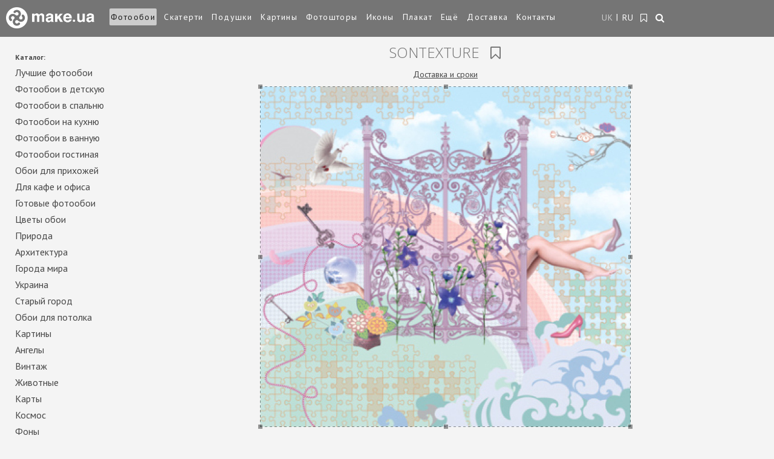

--- FILE ---
content_type: text/html; charset=utf-8
request_url: https://make.ua/fotooboi/172/
body_size: 24457
content:

<!DOCTYPE html>
<html lang="ru" class="ru">
<head>
    <meta charset="utf-8" />
    <meta name="google-site-verification" content="tXGWeW8Q1H8Oyh7qSK0ezOYhbIxscxg2SO7Lr7PgA6M" />
    <meta name="viewport" content="width=device-width, initial-scale=1, maximum-scale=1, user-scalable=0" />
  
    
      
    <title>sontexture (sontexture), заказать фотообои в Украине | Make.ua</title>
    <meta name="description" content="Уникальные sontexture (sontexture) ➜ Заказать дизайн и печать фотообоев ❁ Make.ua - ✔Оптимальные цены ✔Немецкая технология печати ✔Доставка по всей Украине" /><meta name="keywords" content="композиция, коллаж, пазлы" />

    <link rel="shortcut icon" href="https://static.make.ua/i/favicon.ico" />

    <!--script type="text/javascript" src="//vk.com/js/api/openapi.js?105"></script-->
    <script type="text/javascript">
        var Var = {};
        var Const = {};
    </script>
    <style type="text/css">
        /* эти стили должны быть встроеными, чтобы красиво выглядел прелоадер */
        .preloader {
            position: fixed;
            width: 100%;
            height: 100%;
            left: 0;
            top: 0;
            z-index: 9999;

            color: #747474;

            background: rgba(244,244,244, 1);
        }
        .preloader .icon {
            position: relative;
            width: 80px;
            height: 80px;
            top: calc((100% - 80px)/2);
            left: calc((100% - 80px)/2);

            line-height: 80px;
            font-size: 72px;
            text-align: center;
            
            -webkit-animation: m-preload 2s infinite linear;
            animation: m-preload 2s infinite linear;
        }
        @-webkit-keyframes m-preload {
          0% {
            -webkit-transform: rotate(0deg);
            transform: rotate(0deg);
          }
          100% {
            -webkit-transform: rotate(359deg);
            transform: rotate(359deg);
          }
        }
        @keyframes m-preload {
          0% {
            -webkit-transform: rotate(0deg);
            transform: rotate(0deg);
          }
          100% {
            -webkit-transform: rotate(359deg);
            transform: rotate(359deg);
          }
        }
    </style>
</head>
<body class=" ">

            <!-- Google Tag Manager -->
        <noscript><iframe src="//www.googletagmanager.com/ns.html?id=GTM-TDDVC3"
        height="0" width="0" style="display:none;visibility:hidden"></iframe></noscript>
        <script>
            (function(w,d,s,l,i){
                w[l]=w[l]||[];
                w[l].push({'gtm.start':new Date().getTime(),event:'gtm.js'});
                var f=d.getElementsByTagName(s)[0],
                    j=d.createElement(s),
                    dl=l!='dataLayer'?'&l='+l:'';
                j.async=true;
                j.src='//www.googletagmanager.com/gtm.js?id='+i+dl;
                f.parentNode.insertBefore(j,f);
        })(window,document,'script','dataLayer','GTM-TDDVC3');</script>
        <!-- End Google Tag Manager -->
        
    <div class="preloader">
        <!--i class="icon fa fa-cog fa-spin"></i-->
        <img src="https://static.make.ua/i/logo-icon.png" class="icon" />
    </div>
        
    <div class="site-container" style="opacity: 0">
        
        <header class="r-header">
            <div class="r-logo">
                <a href="/"><img class="r-img-logo" src="https://static.make.ua/i/responsive/logo.png" alt="Интернет-магазин фотообоев - Make" title="Интернет-магазин - Make - печать и изготовление фотообоев в Украине" /></a>
            </div>
            <a class="to_nav js-open-menu" href="#primary_nav"><i class="fa fa-align-justify"></i></a>
            <nav id="primary_nav">
                                <ul class="navm">
                                            <li class="active">
                                                            <a href="/fotooboi/">Фотообои</a>
                                                    </li>
                                            <li class="">
                                                            <a href="/skaterti-eksklyuziv/">Скатерти</a>
                                                    </li>
                                            <li class="">
                                                            <a href="/podushka/">Подушки</a>
                                                    </li>
                                            <li class="">
                                                            <a href="/pictures/">Картины</a>
                                                    </li>
                                            <li class="">
                                                            <a href="/photo_curtains/">Фотошторы</a>
                                                    </li>
                                            <li class="">
                                                            <a href="/print_icon/">Иконы</a>
                                                    </li>
                                            <li class="">
                                                            <a href="/posters/">Плакат</a>
                                                    </li>
                                                                                                                                        <li class="">
                                                                    <a href="/also/">Ещё</a>
                                                            </li>
                                                                                                <li class="">
                                                                    <a href="/delivery/">Доставка</a>
                                                            </li>
                                                                                                <li class="">
                                                                    <a href="/contacts/">Контакты</a>
                                                            </li>
                                                            </ul>

                <div class="r-nav">
                                        <div class="r-lang-wrap">
                        <ul class="langs">
                                                            <li class="uk ">
                                                                            <a href="/uk/fotoshpaleri/172/">
                                            UK                                        </a>
                                                                    </li>
                                                            <li class="ru selected">
                                                                            <span>RU</span>
                                                                    </li>
                                                    </ul>
                    </div>
                    
                    <div class="r-fav-wrap">
                        <a class="r-fav " href="/fave/" title="Закладки">
                            <i class="fa fa-bookmark-o"></i>
                            <span>Закладки</span>
                        </a>
                    </div>

                    <div class="r-search-wrap searchbox on-main">
                        <div class="sf-wrap">
                            <a href="#search" class="r-search" title="Поиск"><i class="fa fa-search"></i></a>
                            <div class="control-group">
                                <div class="controls">
                                  <div class="input-prepend">
                                    <span class="add-on"></span>
                                    <input class="span2" id="search-query" placeholder="Поиск..." type="text">
                                  </div>
                                </div>
                            </div>
                        </div>
                    </div>
                </div><!-- /.r-nav -->
            </nav><!--end primary_nav-->
        </header>



        

<div class="content r-order clearfix">
    <div class="content-inner">
        <div class="r-content order" id="order-form">
            <h1 class="mid mid-order">
                sontexture                                <i id="add-to-fave" class="fave-link fa fa-bookmark-o"></i>
            </h1>
                        <p class="top-help"><a class="deliverymenu noreload" href="/delivery/">Доставка и сроки</a></p>
                        <div class="pic-n-opts">
                <div class="pic">
                    <img src="https://static.make.ua/catalog/07/sontexture__1343986267__615.jpg" 
                         alt="sontexture (sontexture)" title="sontexture (sontexture)" 
                         id="order-image" data-image="{&quot;path&quot;:&quot;07\/sontexture__1343986267__615.jpg&quot;,&quot;size&quot;:{&quot;w&quot;:615,&quot;h&quot;:564}}" />
                    <input type="hidden" id="order-p-image" name="image" value="172" />
                </div>
                <div class="opts">
                    <div class="top">
                        <p class="h6 top-title"><b>Фотообои:</b><span> sontexture</span></p>
                                                    
                                                    
                                                                                <h2 class="mid"><span>Калькулятор онлайн</span></h2>
                            <ul>
                                                                                            <li>
                                    <p class="h3"><a href="#product" class="sel-product pr-active" id="estampe" data-value="1">Фотообои</a></p>
                                </li>
                                                                                            <li>
                                    <p class="h3"><a href="#product" class="sel-product " id="picture" data-value="3">Картина</a></p>
                                </li>
                                                                                            <li>
                                    <p class="h3"><a href="#product" class="sel-product " id="tablecloth" data-value="4">Скатерть</a></p>
                                </li>
                                                                                            <li>
                                    <p class="h3"><a href="#product" class="sel-product " id="curtains" data-value="7">Фотошторы</a></p>
                                </li>
                                                                                            <li>
                                    <p class="h3"><a href="#product" class="sel-product " id="poster" data-value="2">Плакат</a></p>
                                </li>
                                                                                            <li>
                                    <p class="h3"><a href="#product" class="sel-product " id="pillow" data-value="5">Подушка</a></p>
                                </li>
                                                                                                                                                                                        </ul>
                                            </div>

                    <div class="bottom">


                                                                                            <p class="h2 mid"><span>Введите нужные вам значения</span></p>
                        <ul class="values">

                            <li>
                                <p class="h4" for="order-p-width" id="label-width">Ширина</p>
                                <input type="text" class="text" id="order-p-width" value="100" /> см                            </li>

                            <li>
                                <p class="h4" for="order-p-height" id="label-height">Высота</p>
                                <input type="text" class="text" id="order-p-height" value="92" /> см                            </li>
                            <li>
                                <p class="h4" for="order-p-count" id="label-count">Количество</p>
                                <input type="text" class="text" id="order-p-count" value="1" /> шт                            </li>
                        </ul>
                    
                    </div>
                </div>
            </div>
                                                                                                <div id="order-params-1" class="order-params" >
                        <h2 class="mid"><span>Фотообои заказ</span></h2>



                        <!--вывод параметров формы заказа-->
                                                                                    <p class="h4" id="label-material-1-1">
                                    1. Купить фотообои просто. Выберите фактуру основы для печати фотообоев для стен:                                     <span class="star">*</span>                                </p>
                                <ul class="materials">
                                                                                                                                                                                                                                                                                                                                                                                                            <li class="val-1-1 material-wrapper" data-material="{&quot;val_id&quot;:26,&quot;title&quot;:&quot;\u0424\u043e\u0442\u043e\u043e\u0431\u043e\u0438 \u0445\u043e\u043b\u0441\u0442 \u0426\u0435\u043d\u0430 \u043e\u0442 340 \u0433\u0440\u043d \u0437\u0430 1 \u043c\u00b2. \u2672 \u042d\u041a\u041e. \u041e\u0431\u043e\u0438 \u0424\u043b\u0438\u0437\u0435\u043b\u0438\u043d\u043e\u0432\u044b\u0435  \u2606 \u0410\u043d\u0442\u0438\u043a\u043e\u0433\u043e\u0442\u044c &quot;,&quot;description&quot;:&quot;\u043d\u0430\u043d\u0435\u0441\u0435\u043d\u0438\u0435 \u0438\u0437\u043e\u0431\u0440\u0430\u0436\u0435\u043d\u0438\u044f \u0444\u043e\u0442\u043e\u043e\u0431\u043e\u0435\u0432 161410&quot;,&quot;output_style&quot;:1,&quot;image_file&quot;:&quot;1465849667__texture_xolst.jpg&quot;,&quot;price&quot;:&quot;8.20&quot;,&quot;price_convert&quot;:385.4,&quot;status&quot;:10,&quot;uk&quot;:{&quot;title&quot;:&quot;\u0424\u043e\u0442\u043e\u0448\u043f\u0430\u043b\u0435\u0440\u0438 \u0425\u043e\u043b\u0441\u0442 \u0426\u0456\u043d\u0430 \u0432\u0456\u0434 340 \u0433\u0440\u043d \u0437\u0430 1 \u043c\u00b2. \u2672 \u0415\u041a\u041e \u0424\u043b\u0456\u0437\u0435\u043b\u0456\u043d\u043e\u0432\u0456 \u0410\u043d\u0442\u0438\u043a\u0456\u0433\u043e\u0442\u044c&quot;,&quot;description&quot;:&quot;\u043d\u0430\u043d\u0435\u0441\u0435\u043d\u0438\u0435 \u0438\u0437\u043e\u0431\u0440\u0430\u0436\u0435\u043d\u0438\u044f \u0444\u043e\u0442\u043e\u043e\u0431\u043e\u0435\u0432 161410&quot;},&quot;ru&quot;:{&quot;title&quot;:&quot;\u0424\u043e\u0442\u043e\u043e\u0431\u043e\u0438 \u0445\u043e\u043b\u0441\u0442 \u0426\u0435\u043d\u0430 \u043e\u0442 340 \u0433\u0440\u043d \u0437\u0430 1 \u043c\u00b2. \u2672 \u042d\u041a\u041e. \u041e\u0431\u043e\u0438 \u0424\u043b\u0438\u0437\u0435\u043b\u0438\u043d\u043e\u0432\u044b\u0435  \u2606 \u0410\u043d\u0442\u0438\u043a\u043e\u0433\u043e\u0442\u044c &quot;,&quot;description&quot;:&quot;\u043d\u0430\u043d\u0435\u0441\u0435\u043d\u0438\u0435 \u0438\u0437\u043e\u0431\u0440\u0430\u0436\u0435\u043d\u0438\u044f \u0444\u043e\u0442\u043e\u043e\u0431\u043e\u0435\u0432 161410&quot;},&quot;required&quot;:1}">
                                            <div class="material">
                                                <a href="#">
                                                    <img src="https://static.make.ua/i/materials/1465849667__texture_xolst.jpg" alt="Фотообои холст Цена от 340 грн за 1 м². ♲ ЭКО. Обои Флизелиновые  ☆ Антикоготь " /> 
                                                </a>
                                                <p class="h5" class="">Фотообои холст Цена от 340 грн за 1 м². ♲ ЭКО. Обои Флизелиновые  ☆ Антикоготь </p>
                                            </div>
                                            <div class="plus ">
                                                +
                                            </div>
                                            <div class="minus ">
                                                –
                                            </div>
                                        </li>
                                                                                                                    <li class="val-1-1 material-wrapper" data-material="{&quot;val_id&quot;:27,&quot;title&quot;:&quot;\u0424\u043e\u0442\u043e\u043e\u0431\u043e\u0438 \u041f\u0435\u0441\u043e\u043a \u0426\u0435\u043d\u0430 \u043e\u0442 463 \u0433\u0440\u043d \u0437\u0430 1 \u043c\u00b2. \u2672 \u042d\u041a\u041e \u0412\u044b\u0441\u043e\u043a\u043e\u0441\u0442\u043e\u0439\u043a\u0438\u0435&quot;,&quot;description&quot;:&quot;\u043f\u0435\u0447\u0430\u0442\u044c \u0444\u043e\u0442\u043e\u043e\u0431\u043e\u0435\u0432 \u043d\u0430 \u0444\u0430\u043a\u0442\u0443\u0440\u0435&quot;,&quot;output_style&quot;:1,&quot;image_file&quot;:&quot;1662730192__1499162566__texture_pesok.jpg&quot;,&quot;price&quot;:&quot;11.50&quot;,&quot;price_convert&quot;:540.5,&quot;status&quot;:10,&quot;uk&quot;:{&quot;title&quot;:&quot;\u0424\u043e\u0442\u043e\u0448\u043f\u0430\u043b\u0435\u0440\u0438 \u041f\u0456\u0441\u043e\u043a \u0426\u0456\u043d\u0430 \u0432\u0456\u0434 463 \u0433\u0440\u043d. \u0437\u0430 1 \u043c\u00b2. \u2672 \u0415\u041a\u041e \u0424\u043b\u0456\u0437\u0435\u043b\u0456\u043d\u043e\u0432\u0456 \u0410\u043d\u0442\u0438\u043a\u0456\u0433\u043e\u0442\u044c&quot;,&quot;description&quot;:&quot;\u043f\u0435\u0447\u0430\u0442\u044c \u0444\u043e\u0442\u043e\u043e\u0431\u043e\u0435\u0432 \u043d\u0430 \u0444\u0430\u043a\u0442\u0443\u0440\u0435&quot;},&quot;ru&quot;:{&quot;title&quot;:&quot;\u0424\u043e\u0442\u043e\u043e\u0431\u043e\u0438 \u041f\u0435\u0441\u043e\u043a \u0426\u0435\u043d\u0430 \u043e\u0442 463 \u0433\u0440\u043d \u0437\u0430 1 \u043c\u00b2. \u2672 \u042d\u041a\u041e \u0412\u044b\u0441\u043e\u043a\u043e\u0441\u0442\u043e\u0439\u043a\u0438\u0435&quot;,&quot;description&quot;:&quot;\u043f\u0435\u0447\u0430\u0442\u044c \u0444\u043e\u0442\u043e\u043e\u0431\u043e\u0435\u0432 \u043d\u0430 \u0444\u0430\u043a\u0442\u0443\u0440\u0435&quot;},&quot;required&quot;:1}">
                                            <div class="material">
                                                <a href="#">
                                                    <img src="https://static.make.ua/i/materials/1662730192__1499162566__texture_pesok.jpg" alt="Фотообои Песок Цена от 463 грн за 1 м². ♲ ЭКО Высокостойкие" /> 
                                                </a>
                                                <p class="h5" class="">Фотообои Песок Цена от 463 грн за 1 м². ♲ ЭКО Высокостойкие</p>
                                            </div>
                                            <div class="plus ">
                                                +
                                            </div>
                                            <div class="minus ">
                                                –
                                            </div>
                                        </li>
                                                                                                                                                                                                    <li class="val-1-1 material-wrapper" data-material="{&quot;val_id&quot;:30,&quot;title&quot;:&quot;\u0424\u043e\u0442\u043e\u043e\u0431\u043e\u0438 \u0424\u0440\u0435\u0441\u043a\u0430 \u0426\u0435\u043d\u0430 \u043e\u0442 481 \u0433\u0440\u043d \u0437\u0430 1 \u043c\u00b2. \u2672 \u042d\u041a\u041e. \u041e\u0431\u043e\u0438 \u0424\u043b\u0438\u0437\u0435\u043b\u0438\u043d\u043e\u0432\u044b\u0435 \u0412\u044b\u0441\u043e\u043a\u043e\u0441\u0442\u043e\u0439\u043a\u0438\u0435&quot;,&quot;description&quot;:&quot;\u043e\u0441\u043d\u043e\u0432\u0430 \u0434\u043b\u044f \u0444\u043e\u0442\u043e\u043e\u0431\u043e\u0435\u0432 \u0432 \u0434\u0435\u0442\u0441\u043a\u0443\u044e 2488-17&quot;,&quot;output_style&quot;:1,&quot;image_file&quot;:&quot;1486741365__wall_oboi-2488-17.jpg&quot;,&quot;price&quot;:&quot;12.00&quot;,&quot;price_convert&quot;:564,&quot;status&quot;:10,&quot;uk&quot;:{&quot;title&quot;:&quot;\u0424\u043e\u0442\u043e\u0448\u043f\u0430\u043b\u0435\u0440\u0438 \u0424\u0440\u0435\u0441\u043a\u0430 \u0426\u0456\u043d\u0430 \u0432\u0456\u0434 481 \u0433\u0440\u043d. \u0437\u0430 1 \u043c\u00b2. \u2672 \u0415\u041a\u041e \u0424\u043b\u0456\u0437\u0435\u043b\u0456\u043d\u043e\u0432\u0456 \u0410\u043d\u0442\u0438\u043a\u0456\u0433\u043e\u0442\u044c&quot;,&quot;description&quot;:&quot;\u043e\u0441\u043d\u043e\u0432\u0430 \u0434\u043b\u044f \u0444\u043e\u0442\u043e\u043e\u0431\u043e\u0435\u0432 \u0432 \u0434\u0435\u0442\u0441\u043a\u0443\u044e 2488-17&quot;},&quot;ru&quot;:{&quot;title&quot;:&quot;\u0424\u043e\u0442\u043e\u043e\u0431\u043e\u0438 \u0424\u0440\u0435\u0441\u043a\u0430 \u0426\u0435\u043d\u0430 \u043e\u0442 481 \u0433\u0440\u043d \u0437\u0430 1 \u043c\u00b2. \u2672 \u042d\u041a\u041e. \u041e\u0431\u043e\u0438 \u0424\u043b\u0438\u0437\u0435\u043b\u0438\u043d\u043e\u0432\u044b\u0435 \u0412\u044b\u0441\u043e\u043a\u043e\u0441\u0442\u043e\u0439\u043a\u0438\u0435&quot;,&quot;description&quot;:&quot;\u043e\u0441\u043d\u043e\u0432\u0430 \u0434\u043b\u044f \u0444\u043e\u0442\u043e\u043e\u0431\u043e\u0435\u0432 \u0432 \u0434\u0435\u0442\u0441\u043a\u0443\u044e 2488-17&quot;},&quot;required&quot;:1}">
                                            <div class="material">
                                                <a href="#">
                                                    <img src="https://static.make.ua/i/materials/1486741365__wall_oboi-2488-17.jpg" alt="Фотообои Фреска Цена от 481 грн за 1 м². ♲ ЭКО. Обои Флизелиновые Высокостойкие" /> 
                                                </a>
                                                <p class="h5" class="">Фотообои Фреска Цена от 481 грн за 1 м². ♲ ЭКО. Обои Флизелиновые Высокостойкие</p>
                                            </div>
                                            <div class="plus ">
                                                +
                                            </div>
                                            <div class="minus ">
                                                –
                                            </div>
                                        </li>
                                                                                                                                                                                                                                                                                                                            <li class="val-1-1 material-wrapper" data-material="{&quot;val_id&quot;:36,&quot;title&quot;:&quot;\u0424\u043e\u0442\u043e\u043e\u0431\u043e\u0438 \u0411\u0430\u0437\u0430\u043b\u044c\u0442 \u0426\u0435\u043d\u0430 \u043e\u0442 433 \u0433\u0440\u043d \u0437\u0430 1 \u043c\u00b2. \u2672 \u042d\u041a\u041e. \u041e\u0431\u043e\u0438 \u0424\u043b\u0438\u0437\u0435\u043b\u0438\u043d\u043e\u0432\u044b\u0435 \u0412\u044b\u0441\u043e\u043a\u043e\u0441\u0442\u043e\u0439\u043a\u0438\u0435&quot;,&quot;description&quot;:&quot;\u0412 \u0432\u0430\u043d\u043d\u0443\u044e \u043a\u043e\u043c\u043d\u0430\u0442\u0443 \u0444\u043e\u0442\u043e\u043e\u0431\u043e\u0438 \u043e\u0441\u043d\u043e\u0432\u0430 1613-11&quot;,&quot;output_style&quot;:1,&quot;image_file&quot;:&quot;1401272890__shtykatyrka_bn.jpg&quot;,&quot;price&quot;:&quot;10.70&quot;,&quot;price_convert&quot;:502.9,&quot;status&quot;:10,&quot;uk&quot;:{&quot;title&quot;:&quot;\u0424\u043e\u0442\u043e\u0448\u043f\u0430\u043b\u0435\u0440\u0438 \u0411\u0430\u0437\u0430\u043b\u044c\u0442 \u0426\u0456\u043d\u0430 \u0432\u0456\u0434 481 \u0433\u0440\u043d. \u0437\u0430 1 \u043c\u00b2. \u2672 \u0415\u041a\u041e \u0424\u043b\u0456\u0437\u0435\u043b\u0456\u043d\u043e\u0432\u0456 \u0410\u043d\u0442\u0438\u043a\u0456\u0433\u043e\u0442\u044c&quot;,&quot;description&quot;:&quot;\u0412 \u0432\u0430\u043d\u043d\u0443\u044e \u043a\u043e\u043c\u043d\u0430\u0442\u0443 \u0444\u043e\u0442\u043e\u043e\u0431\u043e\u0438 \u043e\u0441\u043d\u043e\u0432\u0430 1613-11&quot;},&quot;ru&quot;:{&quot;title&quot;:&quot;\u0424\u043e\u0442\u043e\u043e\u0431\u043e\u0438 \u0411\u0430\u0437\u0430\u043b\u044c\u0442 \u0426\u0435\u043d\u0430 \u043e\u0442 433 \u0433\u0440\u043d \u0437\u0430 1 \u043c\u00b2. \u2672 \u042d\u041a\u041e. \u041e\u0431\u043e\u0438 \u0424\u043b\u0438\u0437\u0435\u043b\u0438\u043d\u043e\u0432\u044b\u0435 \u0412\u044b\u0441\u043e\u043a\u043e\u0441\u0442\u043e\u0439\u043a\u0438\u0435&quot;,&quot;description&quot;:&quot;\u0412 \u0432\u0430\u043d\u043d\u0443\u044e \u043a\u043e\u043c\u043d\u0430\u0442\u0443 \u0444\u043e\u0442\u043e\u043e\u0431\u043e\u0438 \u043e\u0441\u043d\u043e\u0432\u0430 1613-11&quot;},&quot;required&quot;:1}">
                                            <div class="material">
                                                <a href="#">
                                                    <img src="https://static.make.ua/i/materials/1401272890__shtykatyrka_bn.jpg" alt="Фотообои Базальт Цена от 433 грн за 1 м². ♲ ЭКО. Обои Флизелиновые Высокостойкие" /> 
                                                </a>
                                                <p class="h5" class="">Фотообои Базальт Цена от 433 грн за 1 м². ♲ ЭКО. Обои Флизелиновые Высокостойкие</p>
                                            </div>
                                            <div class="plus ">
                                                +
                                            </div>
                                            <div class="minus ">
                                                –
                                            </div>
                                        </li>
                                                                                                                                                                                            </ul>
                                                                                                                                            <p class="h4" id="label-material-1-15">
                                    2. Выберите клей для поклейки фотообоев:                                                                    </p>
                                <ul class="materials">
                                                                                                                                                            <li class="val-1-15 material-wrapper" data-material="{&quot;val_id&quot;:51,&quot;title&quot;:&quot;\u043a\u043b\u0435\u0439 \u0434\u043b\u044f \u0444\u043e\u0442\u043e\u043e\u0431\u043e\u0435\u0432 &quot;,&quot;description&quot;:&quot;&quot;,&quot;output_style&quot;:1,&quot;image_file&quot;:&quot;1456773968__pufas_glue.jpg&quot;,&quot;price&quot;:&quot;4.00&quot;,&quot;price_convert&quot;:188,&quot;status&quot;:10,&quot;uk&quot;:{&quot;title&quot;:&quot;\u043a\u043b\u0435\u0439 \u0434\u043b\u044f \u0444\u043e\u0442\u043e\u043e\u0431\u043e\u0435\u0432 &quot;,&quot;description&quot;:&quot;&quot;},&quot;ru&quot;:{&quot;title&quot;:&quot;\u043a\u043b\u0435\u0439 \u0434\u043b\u044f \u0444\u043e\u0442\u043e\u043e\u0431\u043e\u0435\u0432 &quot;,&quot;description&quot;:&quot;&quot;},&quot;required&quot;:0}">
                                            <div class="material">
                                                <a href="#">
                                                    <img src="https://static.make.ua/i/materials/1456773968__pufas_glue.jpg" alt="клей для фотообоев " /> 
                                                </a>
                                                <p class="h5" class="">клей для фотообоев </p>
                                            </div>
                                            <div class="plus ">
                                                +
                                            </div>
                                            <div class="minus ">
                                                –
                                            </div>
                                        </li>
                                                                                                                    <li class="val-1-15 material-wrapper" data-material="{&quot;val_id&quot;:52,&quot;title&quot;:&quot;\u043a\u043b\u0435\u0439 \u0434\u043b\u044f \u0444\u043e\u0442\u043e\u043e\u0431\u043e\u0435\u0432 &quot;,&quot;description&quot;:&quot;&quot;,&quot;output_style&quot;:1,&quot;image_file&quot;:&quot;1456776129__quelyd_glue.jpg&quot;,&quot;price&quot;:&quot;5.00&quot;,&quot;price_convert&quot;:235,&quot;status&quot;:10,&quot;uk&quot;:{&quot;title&quot;:&quot;\u043a\u043b\u0435\u0439 \u0434\u043b\u044f \u0444\u043e\u0442\u043e\u043e\u0431\u043e\u0435\u0432 &quot;,&quot;description&quot;:&quot;&quot;},&quot;ru&quot;:{&quot;title&quot;:&quot;\u043a\u043b\u0435\u0439 \u0434\u043b\u044f \u0444\u043e\u0442\u043e\u043e\u0431\u043e\u0435\u0432 &quot;,&quot;description&quot;:&quot;&quot;},&quot;required&quot;:0}">
                                            <div class="material">
                                                <a href="#">
                                                    <img src="https://static.make.ua/i/materials/1456776129__quelyd_glue.jpg" alt="клей для фотообоев " /> 
                                                </a>
                                                <p class="h5" class="">клей для фотообоев </p>
                                            </div>
                                            <div class="plus ">
                                                +
                                            </div>
                                            <div class="minus ">
                                                –
                                            </div>
                                        </li>
                                                                    </ul>
                                                                                                    </div>
                                                        <div id="order-params-3" class="order-params" style="display:none;">
                        <h2 class="mid"><span>Картина заказ</span></h2>



                        <!--вывод параметров формы заказа-->
                                                                                    <p class="h4" id="label-material-3-5">
                                    Купить картину просто. Выберите основу для печати картины.                                     <span class="star">*</span>                                </p>
                                <ul class="materials">
                                                                                                                    <li class="val-3-5 material-wrapper" data-material="{&quot;val_id&quot;:15,&quot;title&quot;:&quot;\u043a\u0430\u0440\u0442\u0438\u043d\u0430 \u043d\u0430 \u0445\u043e\u043b\u0441\u0442\u0435&quot;,&quot;description&quot;:&quot;&quot;,&quot;output_style&quot;:2,&quot;image_file&quot;:&quot;basis_canvas.png&quot;,&quot;price&quot;:&quot;20.00&quot;,&quot;price_convert&quot;:940,&quot;status&quot;:10,&quot;uk&quot;:{&quot;title&quot;:&quot;\u043a\u0430\u0440\u0442\u0438\u043d\u0430 \u043d\u0430 \u0445\u043e\u043b\u0441\u0442\u0435&quot;,&quot;description&quot;:&quot;&quot;},&quot;ru&quot;:{&quot;title&quot;:&quot;\u043a\u0430\u0440\u0442\u0438\u043d\u0430 \u043d\u0430 \u0445\u043e\u043b\u0441\u0442\u0435&quot;,&quot;description&quot;:&quot;&quot;},&quot;required&quot;:1}">
                                            <div class="material">
                                                <a href="#">
                                                    <img src="https://static.make.ua/i/materials/basis_canvas.png" alt="картина на холсте" /> 
                                                </a>
                                                <p class="h5" class="upper">картина на холсте</p>
                                            </div>
                                            <div class="plus ">
                                                +
                                            </div>
                                            <div class="minus ">
                                                –
                                            </div>
                                        </li>
                                                                                                                                                            <li class="val-3-5 material-wrapper" data-material="{&quot;val_id&quot;:17,&quot;title&quot;:&quot;\u043a\u0430\u0440\u0442\u0438\u043d\u0430 \u043d\u0430 \u0430\u0442\u043b\u0430\u0441\u0435&quot;,&quot;description&quot;:&quot;&quot;,&quot;output_style&quot;:2,&quot;image_file&quot;:&quot;basis_atlas.png&quot;,&quot;price&quot;:&quot;9.00&quot;,&quot;price_convert&quot;:423,&quot;status&quot;:10,&quot;uk&quot;:{&quot;title&quot;:&quot;\u043a\u0430\u0440\u0442\u0438\u043d\u0430 \u043d\u0430 \u0430\u0442\u043b\u0430\u0441\u0435&quot;,&quot;description&quot;:&quot;&quot;},&quot;ru&quot;:{&quot;title&quot;:&quot;\u043a\u0430\u0440\u0442\u0438\u043d\u0430 \u043d\u0430 \u0430\u0442\u043b\u0430\u0441\u0435&quot;,&quot;description&quot;:&quot;&quot;},&quot;required&quot;:1}">
                                            <div class="material">
                                                <a href="#">
                                                    <img src="https://static.make.ua/i/materials/basis_atlas.png" alt="картина на атласе" /> 
                                                </a>
                                                <p class="h5" class="upper">картина на атласе</p>
                                            </div>
                                            <div class="plus ">
                                                +
                                            </div>
                                            <div class="minus ">
                                                –
                                            </div>
                                        </li>
                                                                                                                    <li class="val-3-5 material-wrapper" data-material="{&quot;val_id&quot;:41,&quot;title&quot;:&quot;\u043a\u0430\u0440\u0442\u0438\u043d\u0430 \u043d\u0430 \u0433\u0430\u0431\u0430\u0440\u0434\u0438\u043d\u0435&quot;,&quot;description&quot;:&quot;&quot;,&quot;output_style&quot;:2,&quot;image_file&quot;:&quot;1425132702__b_gabardine.png&quot;,&quot;price&quot;:&quot;8.00&quot;,&quot;price_convert&quot;:376,&quot;status&quot;:10,&quot;uk&quot;:{&quot;title&quot;:&quot;\u043a\u0430\u0440\u0442\u0438\u043d\u0430 \u043d\u0430 \u0433\u0430\u0431\u0430\u0440\u0434\u0438\u043d\u0435&quot;,&quot;description&quot;:&quot;&quot;},&quot;ru&quot;:{&quot;title&quot;:&quot;\u043a\u0430\u0440\u0442\u0438\u043d\u0430 \u043d\u0430 \u0433\u0430\u0431\u0430\u0440\u0434\u0438\u043d\u0435&quot;,&quot;description&quot;:&quot;&quot;},&quot;required&quot;:1}">
                                            <div class="material">
                                                <a href="#">
                                                    <img src="https://static.make.ua/i/materials/1425132702__b_gabardine.png" alt="картина на габардине" /> 
                                                </a>
                                                <p class="h5" class="upper">картина на габардине</p>
                                            </div>
                                            <div class="plus ">
                                                +
                                            </div>
                                            <div class="minus ">
                                                –
                                            </div>
                                        </li>
                                                                    </ul>
                                                                                                                                            <p class="h4" id="label-material-3-6">
                                    Вы можете заказать натяжку напечатанной картины на подрамник                                                                    </p>
                                <ul class="materials">
                                                                                                                    <li class="val-3-6 material-wrapper" data-material="{&quot;val_id&quot;:18,&quot;title&quot;:&quot;\u041f\u043e\u0434\u0440\u0430\u043c\u043d\u0438\u043a&quot;,&quot;description&quot;:&quot;&quot;,&quot;output_style&quot;:2,&quot;image_file&quot;:&quot;stretcher.png&quot;,&quot;price&quot;:&quot;3.50&quot;,&quot;price_convert&quot;:164.5,&quot;status&quot;:10,&quot;uk&quot;:{&quot;title&quot;:&quot;\u041f\u043e\u0434\u0440\u0430\u043c\u043d\u0438\u043a&quot;,&quot;description&quot;:&quot;&quot;},&quot;ru&quot;:{&quot;title&quot;:&quot;\u041f\u043e\u0434\u0440\u0430\u043c\u043d\u0438\u043a&quot;,&quot;description&quot;:&quot;&quot;},&quot;required&quot;:0}">
                                            <div class="material">
                                                <a href="#">
                                                    <img src="https://static.make.ua/i/materials/stretcher.png" alt="Подрамник" /> 
                                                </a>
                                                <p class="h5" class="upper">Подрамник</p>
                                            </div>
                                            <div class="plus ">
                                                +
                                            </div>
                                            <div class="minus ">
                                                –
                                            </div>
                                        </li>
                                                                    </ul>
                                                                                                    </div>
                                                        <div id="order-params-4" class="order-params" style="display:none;">
                        <h2 class="mid"><span>Скатерть заказ</span></h2>



                        <!--вывод параметров формы заказа-->
                                                                                    <p class="h4" id="label-material-4-7">
                                    Купить скатерть просто. Выберите тип ткани, из которой будет изготовлена оригинальная фото скатерть                                     <span class="star">*</span>                                </p>
                                <ul class="materials">
                                                                                                                    <li class="val-4-7 material-wrapper" data-material="{&quot;val_id&quot;:19,&quot;title&quot;:&quot;\u0422\u043a\u0430\u043d\u044c \u0433\u0430\u0431\u0430\u0440\u0434\u0438\u043d\u043e\u0432\u0430\u044f \u0441\u043a\u0430\u0442\u0435\u0440\u0442\u044c&quot;,&quot;description&quot;:&quot;&quot;,&quot;output_style&quot;:2,&quot;image_file&quot;:&quot;basis_gabardine.png&quot;,&quot;price&quot;:&quot;9.00&quot;,&quot;price_convert&quot;:423,&quot;status&quot;:10,&quot;uk&quot;:{&quot;title&quot;:&quot;\u0422\u043a\u0430\u043d\u044c \u0433\u0430\u0431\u0430\u0440\u0434\u0438\u043d\u043e\u0432\u0430\u044f \u0441\u043a\u0430\u0442\u0435\u0440\u0442\u044c&quot;,&quot;description&quot;:&quot;&quot;},&quot;ru&quot;:{&quot;title&quot;:&quot;\u0422\u043a\u0430\u043d\u044c \u0433\u0430\u0431\u0430\u0440\u0434\u0438\u043d\u043e\u0432\u0430\u044f \u0441\u043a\u0430\u0442\u0435\u0440\u0442\u044c&quot;,&quot;description&quot;:&quot;&quot;},&quot;required&quot;:1}">
                                            <div class="material">
                                                <a href="#">
                                                    <img src="https://static.make.ua/i/materials/basis_gabardine.png" alt="Ткань габардиновая скатерть" /> 
                                                </a>
                                                <p class="h5" class="upper">Ткань габардиновая скатерть</p>
                                            </div>
                                            <div class="plus ">
                                                +
                                            </div>
                                            <div class="minus ">
                                                –
                                            </div>
                                        </li>
                                                                                                                    <li class="val-4-7 material-wrapper" data-material="{&quot;val_id&quot;:20,&quot;title&quot;:&quot;\u0422\u043a\u0430\u043d\u044c \u0430\u0442\u043b\u0430\u0441\u043d\u0430\u044f \u0441\u043a\u0430\u0442\u0435\u0440\u0442\u044c&quot;,&quot;description&quot;:&quot;&quot;,&quot;output_style&quot;:2,&quot;image_file&quot;:&quot;basis_atlas.png&quot;,&quot;price&quot;:&quot;10.00&quot;,&quot;price_convert&quot;:470,&quot;status&quot;:10,&quot;uk&quot;:{&quot;title&quot;:&quot;\u0422\u043a\u0430\u043d\u044c \u0430\u0442\u043b\u0430\u0441\u043d\u0430\u044f \u0441\u043a\u0430\u0442\u0435\u0440\u0442\u044c&quot;,&quot;description&quot;:&quot;&quot;},&quot;ru&quot;:{&quot;title&quot;:&quot;\u0422\u043a\u0430\u043d\u044c \u0430\u0442\u043b\u0430\u0441\u043d\u0430\u044f \u0441\u043a\u0430\u0442\u0435\u0440\u0442\u044c&quot;,&quot;description&quot;:&quot;&quot;},&quot;required&quot;:1}">
                                            <div class="material">
                                                <a href="#">
                                                    <img src="https://static.make.ua/i/materials/basis_atlas.png" alt="Ткань атласная скатерть" /> 
                                                </a>
                                                <p class="h5" class="upper">Ткань атласная скатерть</p>
                                            </div>
                                            <div class="plus ">
                                                +
                                            </div>
                                            <div class="minus ">
                                                –
                                            </div>
                                        </li>
                                                                                                                                                            <li class="val-4-7 material-wrapper" data-material="{&quot;val_id&quot;:54,&quot;title&quot;:&quot;\u0422\u043a\u0430\u043d\u044c \u043c\u0438\u043a\u0440\u043e\u0444\u0438\u0431\u0440\u0430 \u0441\u043a\u0430\u0442\u0435\u0440\u0442\u044c&quot;,&quot;description&quot;:&quot;&quot;,&quot;output_style&quot;:2,&quot;image_file&quot;:&quot;1545143919__microfiber-1.jpg&quot;,&quot;price&quot;:&quot;12.00&quot;,&quot;price_convert&quot;:564,&quot;status&quot;:10,&quot;uk&quot;:{&quot;title&quot;:&quot;\u0422\u043a\u0430\u043d\u044c \u043c\u0438\u043a\u0440\u043e\u0444\u0438\u0431\u0440\u0430 \u0441\u043a\u0430\u0442\u0435\u0440\u0442\u044c&quot;,&quot;description&quot;:&quot;&quot;},&quot;ru&quot;:{&quot;title&quot;:&quot;\u0422\u043a\u0430\u043d\u044c \u043c\u0438\u043a\u0440\u043e\u0444\u0438\u0431\u0440\u0430 \u0441\u043a\u0430\u0442\u0435\u0440\u0442\u044c&quot;,&quot;description&quot;:&quot;&quot;},&quot;required&quot;:1}">
                                            <div class="material">
                                                <a href="#">
                                                    <img src="https://static.make.ua/i/materials/1545143919__microfiber-1.jpg" alt="Ткань микрофибра скатерть" /> 
                                                </a>
                                                <p class="h5" class="upper">Ткань микрофибра скатерть</p>
                                            </div>
                                            <div class="plus ">
                                                +
                                            </div>
                                            <div class="minus ">
                                                –
                                            </div>
                                        </li>
                                                                    </ul>
                                                                                                    </div>
                                                        <div id="order-params-7" class="order-params" style="display:none;">
                        <h2 class="mid"><span>Фотошторы заказ</span></h2>



                        <!--вывод параметров формы заказа-->
                                                                                    <p class="h4" id="label-material-7-12">
                                    Купить фотоштору просто. Выберите тип ткани, из которой будет изготовлена фотоштора.                                     <span class="star">*</span>                                </p>
                                <ul class="materials">
                                                                                                                    <li class="val-7-12 material-wrapper" data-material="{&quot;val_id&quot;:42,&quot;title&quot;:&quot;\u0448\u0442\u043e\u0440\u044b \u0438\u0437 \u0433\u0430\u0431\u0430\u0440\u0434\u0438\u043d\u0430&quot;,&quot;description&quot;:&quot;&quot;,&quot;output_style&quot;:2,&quot;image_file&quot;:&quot;1399016710__gabardin.png&quot;,&quot;price&quot;:&quot;8.00&quot;,&quot;price_convert&quot;:376,&quot;status&quot;:10,&quot;uk&quot;:{&quot;title&quot;:&quot;\u0448\u0442\u043e\u0440\u044b \u0438\u0437 \u0433\u0430\u0431\u0430\u0440\u0434\u0438\u043d\u0430&quot;,&quot;description&quot;:&quot;&quot;},&quot;ru&quot;:{&quot;title&quot;:&quot;\u0448\u0442\u043e\u0440\u044b \u0438\u0437 \u0433\u0430\u0431\u0430\u0440\u0434\u0438\u043d\u0430&quot;,&quot;description&quot;:&quot;&quot;},&quot;required&quot;:1}">
                                            <div class="material">
                                                <a href="#">
                                                    <img src="https://static.make.ua/i/materials/1399016710__gabardin.png" alt="шторы из габардина" /> 
                                                </a>
                                                <p class="h5" class="upper">шторы из габардина</p>
                                            </div>
                                            <div class="plus ">
                                                +
                                            </div>
                                            <div class="minus ">
                                                –
                                            </div>
                                        </li>
                                                                                                                    <li class="val-7-12 material-wrapper" data-material="{&quot;val_id&quot;:43,&quot;title&quot;:&quot;\u0448\u0442\u043e\u0440\u044b \u0430\u0442\u043b\u0430\u0441\u043d\u044b\u0435&quot;,&quot;description&quot;:&quot;&quot;,&quot;output_style&quot;:2,&quot;image_file&quot;:&quot;1399017697__atlas1.jpg&quot;,&quot;price&quot;:&quot;9.00&quot;,&quot;price_convert&quot;:423,&quot;status&quot;:10,&quot;uk&quot;:{&quot;title&quot;:&quot;\u0448\u0442\u043e\u0440\u044b \u0430\u0442\u043b\u0430\u0441\u043d\u044b\u0435&quot;,&quot;description&quot;:&quot;&quot;},&quot;ru&quot;:{&quot;title&quot;:&quot;\u0448\u0442\u043e\u0440\u044b \u0430\u0442\u043b\u0430\u0441\u043d\u044b\u0435&quot;,&quot;description&quot;:&quot;&quot;},&quot;required&quot;:1}">
                                            <div class="material">
                                                <a href="#">
                                                    <img src="https://static.make.ua/i/materials/1399017697__atlas1.jpg" alt="шторы атласные" /> 
                                                </a>
                                                <p class="h5" class="upper">шторы атласные</p>
                                            </div>
                                            <div class="plus ">
                                                +
                                            </div>
                                            <div class="minus ">
                                                –
                                            </div>
                                        </li>
                                                                    </ul>
                                                                                                    </div>
                                                        <div id="order-params-2" class="order-params" style="display:none;">
                        <h2 class="mid"><span>Плакат заказ</span></h2>



                        <!--вывод параметров формы заказа-->
                                                                                    <p class="h4" id="label-material-2-2">
                                    Купить плакат просто. Выберите основу для печати плаката                                     <span class="star">*</span>                                </p>
                                <ul class="materials">
                                                                                                                    <li class="val-2-2 material-wrapper" data-material="{&quot;val_id&quot;:6,&quot;title&quot;:&quot;\u043f\u043b\u0430\u043a\u0430\u0442 \u043d\u0430 \u0441\u0430\u043c\u043e\u043a\u043b\u0435\u0439\u043a\u0435&quot;,&quot;description&quot;:&quot;&quot;,&quot;output_style&quot;:2,&quot;image_file&quot;:&quot;basis_selfadhesive.png&quot;,&quot;price&quot;:&quot;4.00&quot;,&quot;price_convert&quot;:188,&quot;status&quot;:10,&quot;uk&quot;:{&quot;title&quot;:&quot;\u043f\u043b\u0430\u043a\u0430\u0442 \u043d\u0430 \u0441\u0430\u043c\u043e\u043a\u043b\u0435\u0439\u043a\u0435&quot;,&quot;description&quot;:&quot;&quot;},&quot;ru&quot;:{&quot;title&quot;:&quot;\u043f\u043b\u0430\u043a\u0430\u0442 \u043d\u0430 \u0441\u0430\u043c\u043e\u043a\u043b\u0435\u0439\u043a\u0435&quot;,&quot;description&quot;:&quot;&quot;},&quot;required&quot;:1}">
                                            <div class="material">
                                                <a href="#">
                                                    <img src="https://static.make.ua/i/materials/basis_selfadhesive.png" alt="плакат на самоклейке" /> 
                                                </a>
                                                <p class="h5" class="upper">плакат на самоклейке</p>
                                            </div>
                                            <div class="plus gray">
                                                +
                                            </div>
                                            <div class="minus gray">
                                                –
                                            </div>
                                        </li>
                                                                                                                    <li class="val-2-2 material-wrapper" data-material="{&quot;val_id&quot;:7,&quot;title&quot;:&quot;\u043f\u043b\u0430\u043a\u0430\u0442 \u043d\u0430 \u0431\u0443\u043c\u0430\u0433\u0435&quot;,&quot;description&quot;:&quot;&quot;,&quot;output_style&quot;:2,&quot;image_file&quot;:&quot;basis_paper.png&quot;,&quot;price&quot;:&quot;2.00&quot;,&quot;price_convert&quot;:94,&quot;status&quot;:10,&quot;uk&quot;:{&quot;title&quot;:&quot;\u043f\u043b\u0430\u043a\u0430\u0442 \u043d\u0430 \u0431\u0443\u043c\u0430\u0433\u0435&quot;,&quot;description&quot;:&quot;&quot;},&quot;ru&quot;:{&quot;title&quot;:&quot;\u043f\u043b\u0430\u043a\u0430\u0442 \u043d\u0430 \u0431\u0443\u043c\u0430\u0433\u0435&quot;,&quot;description&quot;:&quot;&quot;},&quot;required&quot;:1}">
                                            <div class="material">
                                                <a href="#">
                                                    <img src="https://static.make.ua/i/materials/basis_paper.png" alt="плакат на бумаге" /> 
                                                </a>
                                                <p class="h5" class="upper">плакат на бумаге</p>
                                            </div>
                                            <div class="plus gray">
                                                +
                                            </div>
                                            <div class="minus gray">
                                                –
                                            </div>
                                        </li>
                                                                    </ul>
                                                                                                                                            <p class="h4" id="label-material-2-3">
                                    Вы можете дополнительно заказать ламинирование плаката для большей сохранности                                                                    </p>
                                <ul class="materials">
                                                                                                                    <li class="val-2-3 material-wrapper" data-material="{&quot;val_id&quot;:8,&quot;title&quot;:&quot;\u043b\u0430\u043c\u0438\u043d\u0430\u0446\u0438\u044f \u0433\u043b\u044f\u043d\u0446\u0435\u0432\u0430\u044f&quot;,&quot;description&quot;:&quot;&quot;,&quot;output_style&quot;:2,&quot;image_file&quot;:&quot;lamination_glossy.png&quot;,&quot;price&quot;:&quot;4.00&quot;,&quot;price_convert&quot;:188,&quot;status&quot;:10,&quot;uk&quot;:{&quot;title&quot;:&quot;\u043b\u0430\u043c\u0438\u043d\u0430\u0446\u0438\u044f \u0433\u043b\u044f\u043d\u0446\u0435\u0432\u0430\u044f&quot;,&quot;description&quot;:&quot;&quot;},&quot;ru&quot;:{&quot;title&quot;:&quot;\u043b\u0430\u043c\u0438\u043d\u0430\u0446\u0438\u044f \u0433\u043b\u044f\u043d\u0446\u0435\u0432\u0430\u044f&quot;,&quot;description&quot;:&quot;&quot;},&quot;required&quot;:0}">
                                            <div class="material">
                                                <a href="#">
                                                    <img src="https://static.make.ua/i/materials/lamination_glossy.png" alt="ламинация глянцевая" /> 
                                                </a>
                                                <p class="h5" class="upper">ламинация глянцевая</p>
                                            </div>
                                            <div class="plus gray">
                                                +
                                            </div>
                                            <div class="minus gray">
                                                –
                                            </div>
                                        </li>
                                                                                                                    <li class="val-2-3 material-wrapper" data-material="{&quot;val_id&quot;:9,&quot;title&quot;:&quot;\u043b\u0430\u043c\u0438\u043d\u0430\u0446\u0438\u044f \u043c\u0430\u0442\u043e\u0432\u0430\u044f&quot;,&quot;description&quot;:&quot;&quot;,&quot;output_style&quot;:2,&quot;image_file&quot;:&quot;lamination_matt.png&quot;,&quot;price&quot;:&quot;4.00&quot;,&quot;price_convert&quot;:188,&quot;status&quot;:10,&quot;uk&quot;:{&quot;title&quot;:&quot;\u043b\u0430\u043c\u0438\u043d\u0430\u0446\u0438\u044f \u043c\u0430\u0442\u043e\u0432\u0430\u044f&quot;,&quot;description&quot;:&quot;&quot;},&quot;ru&quot;:{&quot;title&quot;:&quot;\u043b\u0430\u043c\u0438\u043d\u0430\u0446\u0438\u044f \u043c\u0430\u0442\u043e\u0432\u0430\u044f&quot;,&quot;description&quot;:&quot;&quot;},&quot;required&quot;:0}">
                                            <div class="material">
                                                <a href="#">
                                                    <img src="https://static.make.ua/i/materials/lamination_matt.png" alt="ламинация матовая" /> 
                                                </a>
                                                <p class="h5" class="upper">ламинация матовая</p>
                                            </div>
                                            <div class="plus gray">
                                                +
                                            </div>
                                            <div class="minus gray">
                                                –
                                            </div>
                                        </li>
                                                                    </ul>
                                                                                                                                            <p class="h4" id="label-material-2-4">
                                    При необходимости вы можете прикатать плакат на белый пластик толщиной                                                                    </p>
                                <ul class="materials">
                                                                                                                    <li class="val-2-4 material-wrapper" data-material="{&quot;val_id&quot;:10,&quot;title&quot;:&quot;2 \u043c\u0438\u043b\u043b\u0438\u043c\u0435\u0442\u0440\u0430&quot;,&quot;description&quot;:&quot;&quot;,&quot;output_style&quot;:3,&quot;image_file&quot;:&quot;plastic_2mm.png&quot;,&quot;price&quot;:&quot;5.22&quot;,&quot;price_convert&quot;:245.34,&quot;status&quot;:10,&quot;uk&quot;:{&quot;title&quot;:&quot;2 \u043c\u0438\u043b\u043b\u0438\u043c\u0435\u0442\u0440\u0430&quot;,&quot;description&quot;:&quot;&quot;},&quot;ru&quot;:{&quot;title&quot;:&quot;2 \u043c\u0438\u043b\u043b\u0438\u043c\u0435\u0442\u0440\u0430&quot;,&quot;description&quot;:&quot;&quot;},&quot;required&quot;:0}">
                                            <div class="material">
                                                <a href="#">
                                                    <img src="https://static.make.ua/i/materials/plastic_2mm.png" alt="2 миллиметра" /> 
                                                </a>
                                                <p class="h5" class="lower">2 миллиметра</p>
                                            </div>
                                            <div class="plus ">
                                                +
                                            </div>
                                            <div class="minus ">
                                                –
                                            </div>
                                        </li>
                                                                                                                    <li class="val-2-4 material-wrapper" data-material="{&quot;val_id&quot;:11,&quot;title&quot;:&quot;3 \u043c\u0438\u043b\u043b\u0438\u043c\u0435\u0442\u0440\u0430&quot;,&quot;description&quot;:&quot;&quot;,&quot;output_style&quot;:3,&quot;image_file&quot;:&quot;plastic_3mm.png&quot;,&quot;price&quot;:&quot;6.53&quot;,&quot;price_convert&quot;:306.92,&quot;status&quot;:10,&quot;uk&quot;:{&quot;title&quot;:&quot;3 \u043c\u0438\u043b\u043b\u0438\u043c\u0435\u0442\u0440\u0430&quot;,&quot;description&quot;:&quot;&quot;},&quot;ru&quot;:{&quot;title&quot;:&quot;3 \u043c\u0438\u043b\u043b\u0438\u043c\u0435\u0442\u0440\u0430&quot;,&quot;description&quot;:&quot;&quot;},&quot;required&quot;:0}">
                                            <div class="material">
                                                <a href="#">
                                                    <img src="https://static.make.ua/i/materials/plastic_3mm.png" alt="3 миллиметра" /> 
                                                </a>
                                                <p class="h5" class="lower">3 миллиметра</p>
                                            </div>
                                            <div class="plus ">
                                                +
                                            </div>
                                            <div class="minus ">
                                                –
                                            </div>
                                        </li>
                                                                                                                    <li class="val-2-4 material-wrapper" data-material="{&quot;val_id&quot;:12,&quot;title&quot;:&quot;4 \u043c\u0438\u043b\u043b\u0438\u043c\u0435\u0442\u0440\u0430&quot;,&quot;description&quot;:&quot;&quot;,&quot;output_style&quot;:3,&quot;image_file&quot;:&quot;plastic_4mm.png&quot;,&quot;price&quot;:&quot;7.83&quot;,&quot;price_convert&quot;:368.01,&quot;status&quot;:10,&quot;uk&quot;:{&quot;title&quot;:&quot;4 \u043c\u0438\u043b\u043b\u0438\u043c\u0435\u0442\u0440\u0430&quot;,&quot;description&quot;:&quot;&quot;},&quot;ru&quot;:{&quot;title&quot;:&quot;4 \u043c\u0438\u043b\u043b\u0438\u043c\u0435\u0442\u0440\u0430&quot;,&quot;description&quot;:&quot;&quot;},&quot;required&quot;:0}">
                                            <div class="material">
                                                <a href="#">
                                                    <img src="https://static.make.ua/i/materials/plastic_4mm.png" alt="4 миллиметра" /> 
                                                </a>
                                                <p class="h5" class="lower">4 миллиметра</p>
                                            </div>
                                            <div class="plus ">
                                                +
                                            </div>
                                            <div class="minus ">
                                                –
                                            </div>
                                        </li>
                                                                                                                    <li class="val-2-4 material-wrapper" data-material="{&quot;val_id&quot;:13,&quot;title&quot;:&quot;5 \u043c\u0438\u043b\u043b\u0438\u043c\u0435\u0442\u0440\u0430&quot;,&quot;description&quot;:&quot;&quot;,&quot;output_style&quot;:3,&quot;image_file&quot;:&quot;plastic_5mm.png&quot;,&quot;price&quot;:&quot;10.44&quot;,&quot;price_convert&quot;:490.68,&quot;status&quot;:10,&quot;uk&quot;:{&quot;title&quot;:&quot;5 \u043c\u0438\u043b\u043b\u0438\u043c\u0435\u0442\u0440\u0430&quot;,&quot;description&quot;:&quot;&quot;},&quot;ru&quot;:{&quot;title&quot;:&quot;5 \u043c\u0438\u043b\u043b\u0438\u043c\u0435\u0442\u0440\u0430&quot;,&quot;description&quot;:&quot;&quot;},&quot;required&quot;:0}">
                                            <div class="material">
                                                <a href="#">
                                                    <img src="https://static.make.ua/i/materials/plastic_5mm.png" alt="5 миллиметра" /> 
                                                </a>
                                                <p class="h5" class="lower">5 миллиметра</p>
                                            </div>
                                            <div class="plus ">
                                                +
                                            </div>
                                            <div class="minus ">
                                                –
                                            </div>
                                        </li>
                                                                                                                    <li class="val-2-4 material-wrapper" data-material="{&quot;val_id&quot;:14,&quot;title&quot;:&quot;6 \u043c\u0438\u043b\u043b\u0438\u043c\u0435\u0442\u0440\u0430&quot;,&quot;description&quot;:&quot;&quot;,&quot;output_style&quot;:3,&quot;image_file&quot;:&quot;plastic_6mm.png&quot;,&quot;price&quot;:&quot;12.18&quot;,&quot;price_convert&quot;:572.46,&quot;status&quot;:10,&quot;uk&quot;:{&quot;title&quot;:&quot;6 \u043c\u0438\u043b\u043b\u0438\u043c\u0435\u0442\u0440\u0430&quot;,&quot;description&quot;:&quot;&quot;},&quot;ru&quot;:{&quot;title&quot;:&quot;6 \u043c\u0438\u043b\u043b\u0438\u043c\u0435\u0442\u0440\u0430&quot;,&quot;description&quot;:&quot;&quot;},&quot;required&quot;:0}">
                                            <div class="material">
                                                <a href="#">
                                                    <img src="https://static.make.ua/i/materials/plastic_6mm.png" alt="6 миллиметра" /> 
                                                </a>
                                                <p class="h5" class="lower">6 миллиметра</p>
                                            </div>
                                            <div class="plus ">
                                                +
                                            </div>
                                            <div class="minus ">
                                                –
                                            </div>
                                        </li>
                                                                    </ul>
                                                                                                    </div>
                                                        <div id="order-params-5" class="order-params" style="display:none;">
                        <h2 class="mid"><span>Подушка заказ</span></h2>



                        <!--вывод параметров формы заказа-->
                                                                                    <p class="h4" id="label-material-5-8">
                                    Купить подушку просто. Выберите ткань из которой будет сшита ваша красивая подушка                                     <span class="star">*</span>                                </p>
                                <ul class="materials">
                                                                                                                                                            <li class="val-5-8 material-wrapper" data-material="{&quot;val_id&quot;:22,&quot;title&quot;:&quot;\u043f\u043e\u0434\u0443\u0448\u043a\u0430 \u0433\u0430\u0431\u0430\u0440\u0434\u0438\u043d\u043e\u0432\u0430\u044f&quot;,&quot;description&quot;:&quot;&quot;,&quot;output_style&quot;:2,&quot;image_file&quot;:&quot;basis_gabardine.png&quot;,&quot;price&quot;:&quot;38.40&quot;,&quot;price_convert&quot;:1804.8,&quot;status&quot;:10,&quot;uk&quot;:{&quot;title&quot;:&quot;\u043f\u043e\u0434\u0443\u0448\u043a\u0430 \u0433\u0430\u0431\u0430\u0440\u0434\u0438\u043d\u043e\u0432\u0430\u044f&quot;,&quot;description&quot;:&quot;&quot;},&quot;ru&quot;:{&quot;title&quot;:&quot;\u043f\u043e\u0434\u0443\u0448\u043a\u0430 \u0433\u0430\u0431\u0430\u0440\u0434\u0438\u043d\u043e\u0432\u0430\u044f&quot;,&quot;description&quot;:&quot;&quot;},&quot;required&quot;:1}">
                                            <div class="material">
                                                <a href="#">
                                                    <img src="https://static.make.ua/i/materials/basis_gabardine.png" alt="подушка габардиновая" /> 
                                                </a>
                                                <p class="h5" class="upper">подушка габардиновая</p>
                                            </div>
                                            <div class="plus ">
                                                +
                                            </div>
                                            <div class="minus ">
                                                –
                                            </div>
                                        </li>
                                                                                                                    <li class="val-5-8 material-wrapper" data-material="{&quot;val_id&quot;:23,&quot;title&quot;:&quot;\u043f\u043e\u0434\u0443\u0448\u043a\u0430 \u0430\u0442\u043b\u0430\u0441\u043d\u0430\u044f&quot;,&quot;description&quot;:&quot;&quot;,&quot;output_style&quot;:2,&quot;image_file&quot;:&quot;basis_atlas.png&quot;,&quot;price&quot;:&quot;38.40&quot;,&quot;price_convert&quot;:1804.8,&quot;status&quot;:10,&quot;uk&quot;:{&quot;title&quot;:&quot;\u043f\u043e\u0434\u0443\u0448\u043a\u0430 \u0430\u0442\u043b\u0430\u0441\u043d\u0430\u044f&quot;,&quot;description&quot;:&quot;&quot;},&quot;ru&quot;:{&quot;title&quot;:&quot;\u043f\u043e\u0434\u0443\u0448\u043a\u0430 \u0430\u0442\u043b\u0430\u0441\u043d\u0430\u044f&quot;,&quot;description&quot;:&quot;&quot;},&quot;required&quot;:1}">
                                            <div class="material">
                                                <a href="#">
                                                    <img src="https://static.make.ua/i/materials/basis_atlas.png" alt="подушка атласная" /> 
                                                </a>
                                                <p class="h5" class="upper">подушка атласная</p>
                                            </div>
                                            <div class="plus ">
                                                +
                                            </div>
                                            <div class="minus ">
                                                –
                                            </div>
                                        </li>
                                                                    </ul>
                                                                                                    </div>
                                                                                                            
            <div class="order-cost">
                                    <p class="h4">
                        Размер: <span id="order-v-width">100</span>×<span id="order-v-height">92</span>&nbsp;см. 
                        Площадь: <span id="order-v-square">0.92</span>&nbsp;м². 
                        Количество: <span id="order-v-count">1</span>&nbsp;шт.
                    </p>
                                <p class="h4 promocode-title"><label for="order-p-promocode">Промокод:</label></p>
                <input type="text" class="text" id="order-p-promocode" value="">
                <span id="error-span-promocode" class="order-error-span"></span>
                <div class="field end-of-first"  style="display: none;">
                    <p class="h4"><label for="od-captcha">Введите код</label></p>
                    <div class="captcha-wrap">
                        <input id="od-captcha" class="text" name="captcha" type="text" value="" />
                        <img src="https://make.ua/captcha/" class="capthca-image" />
                    </div>
                </div>
                <span id="error-span-captcha" class="order-error-span"></span>
                <p class="h3">
                    <b class="sum">Цена: <span id="order-v-amount">0</span>&nbsp;грн</b>
                    <b class="sum red" id="order-no-base" style="display: none;">* Укажите все обязательные параметры</b>
                </p>
            </div>
            
            <div class="order-contact">
                <p class="h2 mid"><span>Данные для принятия заказа, обратной связи и доставки</span></p>
                <form>
                    <ul>
                        <li>
                            <p class="h4"><label for="order-p-name" id="label-name">Имя и фамилия <span class="star">*</span></label></p>
                            <input id="order-p-name" type="text" class="text" name="name" />
                            <span id="error-span-name" class="order-error-span"></span>
                        </li>

                        <li>
                            <p class="h4"><label for="order-p-phone" id="label-phone">Телефон <span class="star">*</span></label></p>
                            <input id="order-p-phone" type="text" class="text" name="phone" value="+380" />
                            <span id="error-span-phone" class="order-error-span"></span>
                        </li>

                        <li>
                            <p class="h4"><label for="order-p-address" id="label-address">Адрес</label></p>
                            <input id="order-p-address" type="text" class="text" name="address" />
                        </li>

                        <li>
                            <p class="h4"><label for="order-p-email" id="label-email">E-mail <span class="star">*</span></label></p>
                            <input id="order-p-email" type="text" class="text" name="email" />
                            <span id="error-span-email" class="order-error-span"></span>
                        </li>

                        <li>
                            <p class="h4"><label for="order-p-city" id="label-city">Город</label></p>
                            <input id="order-p-city" type="text" class="text" name="city" />
                        </li>

                        <li>
                            <p class="h4"><label for="order-p-comment" id="label-comment">Комментарий</label></p>
                            <textarea id="order-p-comment" class="text" name="comment"></textarea>
                        </li>

                        <li>
                            <p class="h4"><label for="order-p-delivery" id="label-delivery">Доставка</label></p>
                            <select name="delivery" id="order-p-delivery">
                                                                                                            <option value="4">Новая Почта</option>
                                                                                                                                                <option value="1">самовивіз</option>
                                                                                                                                                <option value="2">курьером по Днепру</option>
                                                                                                                                                <option value="3">транспортной компанией по Украине</option>
                                                                                                </select>

                            <p class="h5"><a href="#delivery" class="deliverymenu noreload">Доставка и сроки</a></p>
                        </li>
                                                                                                                        <li class="add-delivery-field delivery-4">
                                        <p class="h4"><label>&nbsp;</label></p>
                                        <input id="order-p-office" type="text" class="short-text add-field" name="office" placeholder="№ отделения" />
                                    </li>
                                                                                                                                                                                                                                                
                        <li>
                            <p class="h4"><label for="order-p-pay" id="label-pay">Сопособ оплаты</label></p>
                            <select name="pay" id="order-p-pay">
                                                                                                                                                                                <option value="1">наличными при получении</option>
                                                                                                                                                                                                                                        </select>

                            <p class="h5"><a href="#payment" id="paymentmenu" class="noreload">Чем платить?</a></p>
                        </li>
                    </ul>

                    <div class="center">
                        <a href="#" class="order-button order " id="order-submit" title="Купить">Купить</a> 
                    </div>
                </form>
            </div>



            <div class="order-same-images">
                <p class="h2 mid"><span>Лучшее из каталога Фотообои</span></p>
                <div class="same-images-container">
                    <i class="same-images-nav left fa fa-angle-left"></i>
                    <i class="same-images-nav right fa fa-angle-right"></i>
                    <div class="same-images-box">
                        <ul class="same-images-items">
                                                            <li class="same-image-item">
                                                                        <a href="/fotooboi/2220/">
                                        <img src="https://static.make.ua/catalog/44/transport-0000001__1365879138__250.jpg" alt="transport-0000001" 
                                             width="194.44444444444px" height="182px"
                                             data-link="/fotooboi/2220/" />
                                    </a>
                                </li>
                                                            <li class="same-image-item">
                                                                        <a href="/fotooboi/5267/">
                                        <img src="https://static.make.ua/catalog/46/city-0000724__1365023363__250.jpg" alt="city-0000724" 
                                             width="261.49425287356px" height="182px"
                                             data-link="/fotooboi/5267/" />
                                    </a>
                                </li>
                                                            <li class="same-image-item">
                                                                        <a href="/fotooboi/4457/">
                                        <img src="https://static.make.ua/catalog/13/angel-00038__1365106876__250.jpg" alt="angel-00038" 
                                             width="147.784px" height="182px"
                                             data-link="/fotooboi/4457/" />
                                    </a>
                                </li>
                                                            <li class="same-image-item">
                                                                        <a href="/fotooboi/2292/">
                                        <img src="https://static.make.ua/catalog/44/transport-0000074__1365880027__250.jpg" alt="transport-0000074" 
                                             width="252.77777777778px" height="182px"
                                             data-link="/fotooboi/2292/" />
                                    </a>
                                </li>
                                                            <li class="same-image-item">
                                                                        <a href="/fotooboi/4476/">
                                        <img src="https://static.make.ua/catalog/43/underwater-world-00015__1364751615__250.jpg" alt="underwater-world-00015" 
                                             width="274.09638554217px" height="182px"
                                             data-link="/fotooboi/4476/" />
                                    </a>
                                </li>
                                                            <li class="same-image-item">
                                                                        <a href="/fotooboi/4381/">
                                        <img src="https://static.make.ua/catalog/14/animals-0000278__1364930641__250.jpg" alt="animals-0000278" 
                                             width="123.032px" height="182px"
                                             data-link="/fotooboi/4381/" />
                                    </a>
                                </li>
                                                            <li class="same-image-item">
                                                                        <a href="/fotooboi/3509/">
                                        <img src="https://static.make.ua/catalog/13/fantasy-0000062__1365536932__250.jpg" alt="fantasy-0000062" 
                                             width="243.64516129032px" height="182px"
                                             data-link="/fotooboi/3509/" />
                                    </a>
                                </li>
                                                            <li class="same-image-item">
                                                                        <a href="/fotooboi/1312/">
                                        <img src="https://static.make.ua/catalog/17/nature-00174__1365109633__250.jpg" alt="nature-00174" 
                                             width="182px" height="182px"
                                             data-link="/fotooboi/1312/" />
                                    </a>
                                </li>
                                                            <li class="same-image-item">
                                                                        <a href="/fotooboi/7041/">
                                        <img src="https://static.make.ua/catalog/02/food-0000247__1383913089__250.jpg" alt="food-0000247" 
                                             width="271.36526946108px" height="182px"
                                             data-link="/fotooboi/7041/" />
                                    </a>
                                </li>
                                                            <li class="same-image-item">
                                                                        <a href="/fotooboi/3624/">
                                        <img src="https://static.make.ua/catalog/22/nature-00415__1365111776__250.jpg" alt="nature-00415" 
                                             width="271.36526946108px" height="182px"
                                             data-link="/fotooboi/3624/" />
                                    </a>
                                </li>
                                                    </ul>
                    </div>
                </div>
            </div>

            <script type="text/javascript">
                Var.Image={"image_id":"172","title":"sontexture","page_title":"sontexture","author":"Make","type":"3","style":"4","format":"0","comment":"","tags_list":"\u043a\u043e\u043c\u043f\u043e\u0437\u0438\u0446\u0438\u044f, \u043a\u043e\u043b\u043b\u0430\u0436, \u043f\u0430\u0437\u043b\u044b","search_tags":"\u043a\u043e\u043c\u043f\u043e\u0437\u0438\u0446\u0438\u044f, \u043a\u043e\u043b\u043b\u0430\u0436, \u043f\u0430\u0437\u043b\u044b","product_type_id":"0","product_id":"0","cost":"6.67","status":"10","tdate":"2012-08-03 08:31:07","last_update_date":"2015-11-30 11:09:34","meta":{"keywords":"\u043a\u043e\u043c\u043f\u043e\u0437\u0438\u0446\u0438\u044f, \u043a\u043e\u043b\u043b\u0430\u0436, \u043f\u0430\u0437\u043b\u044b"},"image":{"original":{"name":"sontexture","ext":"jpg"},"p410":{"path":"07\/sontexture__1343986267__410.jpg","size":{"w":410,"h":376}},"p100":{"path":"07\/sontexture__1343986267__100.jpg","size":{"w":100,"h":92}},"dir":"07","p615":{"path":"07\/sontexture__1343986267__615.jpg","size":{"w":615,"h":564}},"p250":{"path":"07\/sontexture__1343986267__250.jpg","size":{"w":249,"h":230}},"p300h":{"path":"07\/sontexture__1343986267__300h.jpg","size":{"w":326,"h":299}}},"uk":{"page_title":"sontexture","author":"Make","comment":"","tags_list":"\u043a\u043e\u043c\u043f\u043e\u0437\u0438\u0446\u0438\u044f, \u043a\u043e\u043b\u043b\u0430\u0436, \u043f\u0430\u0437\u043b\u044b","search_tags":"\u043a\u043e\u043c\u043f\u043e\u0437\u0438\u0446\u0438\u044f, \u043a\u043e\u043b\u043b\u0430\u0436, \u043f\u0430\u0437\u043b\u044b","meta":{"keywords":"\u043a\u043e\u043c\u043f\u043e\u0437\u0438\u0446\u0438\u044f, \u043a\u043e\u043b\u043b\u0430\u0436, \u043f\u0430\u0437\u043b\u044b"}},"ru":{"page_title":"sontexture","author":"Make","comment":"","tags_list":"\u043a\u043e\u043c\u043f\u043e\u0437\u0438\u0446\u0438\u044f, \u043a\u043e\u043b\u043b\u0430\u0436, \u043f\u0430\u0437\u043b\u044b","search_tags":"\u043a\u043e\u043c\u043f\u043e\u0437\u0438\u0446\u0438\u044f, \u043a\u043e\u043b\u043b\u0430\u0436, \u043f\u0430\u0437\u043b\u044b","meta":{"keywords":"\u043a\u043e\u043c\u043f\u043e\u0437\u0438\u0446\u0438\u044f, \u043a\u043e\u043b\u043b\u0430\u0436, \u043f\u0430\u0437\u043b\u044b"}}};
                var Products={"1":{"product_id":1,"key":"estampe","title":"\u0424\u043e\u0442\u043e\u043e\u0431\u043e\u0438","description":"\u041a\u0443\u043f\u0438\u0442\u044c \u0444\u043e\u0442\u043e\u043e\u0431\u043e\u0438","price":"0.00","price_convert":0,"status":10,"position =>":0,"product_type":[1],"catalog_section_id":[],"parameters":{"1":{"type":2,"param_id":1,"key":"texture","title":"\u041e\u0441\u043d\u043e\u0432\u0430","description":"1. \u041a\u0443\u043f\u0438\u0442\u044c \u0444\u043e\u0442\u043e\u043e\u0431\u043e\u0438 \u043f\u0440\u043e\u0441\u0442\u043e. \u0412\u044b\u0431\u0435\u0440\u0438\u0442\u0435 \u0444\u0430\u043a\u0442\u0443\u0440\u0443 \u043e\u0441\u043d\u043e\u0432\u044b \u0434\u043b\u044f \u043f\u0435\u0447\u0430\u0442\u0438 \u0444\u043e\u0442\u043e\u043e\u0431\u043e\u0435\u0432 \u0434\u043b\u044f \u0441\u0442\u0435\u043d:","required":1,"status":10,"position":1,"values":{"1":{"val_id":1,"title":"\u0424\u043e\u0442\u043e\u043e\u0431\u043e\u0438 \u0420lant \u0426\u0435\u043d\u0430 \u043e\u0442 254 \u0433\u0440\u043d \u0437\u0430 1 \u043c\u00b2. \u2672 \u042d\u041a\u041e \u0410\u043a\u0446\u0438\u043e\u043d\u043d\u0430\u044f \u0446\u0435\u043d\u0430","description":"\u0424\u043e\u0442\u043e\u0431\u043e\u0438 \u043d\u0430 \u0445\u043e\u043b\u0441\u0442\u0435","output_style":1,"image_file":"1445436699__whiteb.jpg","price":"9.40","price_convert":441.8,"status":5,"uk":{"title":"\u0424\u043e\u0442\u043e\u043e\u0431\u043e\u0438 \u0420lant \u0426\u0435\u043d\u0430 \u043e\u0442 254 \u0433\u0440\u043d \u0437\u0430 1 \u043c\u00b2. \u2672 \u042d\u041a\u041e \u0410\u043a\u0446\u0438\u043e\u043d\u043d\u0430\u044f \u0446\u0435\u043d\u0430","description":"\u0424\u043e\u0442\u043e\u0431\u043e\u0438 \u043d\u0430 \u0445\u043e\u043b\u0441\u0442\u0435"},"ru":{"title":"\u0424\u043e\u0442\u043e\u043e\u0431\u043e\u0438 \u0420lant \u0426\u0435\u043d\u0430 \u043e\u0442 254 \u0433\u0440\u043d \u0437\u0430 1 \u043c\u00b2. \u2672 \u042d\u041a\u041e \u0410\u043a\u0446\u0438\u043e\u043d\u043d\u0430\u044f \u0446\u0435\u043d\u0430","description":"\u0424\u043e\u0442\u043e\u0431\u043e\u0438 \u043d\u0430 \u0445\u043e\u043b\u0441\u0442\u0435"}},"2":{"val_id":2,"title":"\u0424\u043e\u0442\u043e\u0431\u043e\u043e\u0438 \u2116 1 \u0426\u0435\u043d\u0430 \u043e\u0442 210 \u0433\u0440\u043d \u0437\u0430 1 \u043c\u00b2.\u2672 \u042d\u041a\u041e. \u0412\u0438\u043d\u0438\u043b \u043d\u0430 \u0431\u0443\u043c\u0430\u0436\u043d\u043e\u0439 \u043e\u0441\u043d\u043e\u0432\u0435","description":"\u043e\u0441\u043d\u043e\u0432\u0430 \u0434\u043b\u044f \u0444\u043e\u0442\u043e\u043e\u0431\u043e\u0435\u0432","output_style":1,"image_file":"1446041849__velv.jpg","price":"7.00","price_convert":329,"status":5,"uk":{"title":"\u0424\u043e\u0442\u043e\u0431\u043e\u043e\u0438 \u2116 1 \u0426\u0435\u043d\u0430 \u043e\u0442 210 \u0433\u0440\u043d \u0437\u0430 1 \u043c\u00b2.\u2672 \u042d\u041a\u041e. \u0412\u0438\u043d\u0438\u043b \u043d\u0430 \u0431\u0443\u043c\u0430\u0436\u043d\u043e\u0439 \u043e\u0441\u043d\u043e\u0432\u0435","description":"\u043e\u0441\u043d\u043e\u0432\u0430 \u0434\u043b\u044f \u0444\u043e\u0442\u043e\u043e\u0431\u043e\u0435\u0432"},"ru":{"title":"\u0424\u043e\u0442\u043e\u0431\u043e\u043e\u0438 \u2116 1 \u0426\u0435\u043d\u0430 \u043e\u0442 210 \u0433\u0440\u043d \u0437\u0430 1 \u043c\u00b2.\u2672 \u042d\u041a\u041e. \u0412\u0438\u043d\u0438\u043b \u043d\u0430 \u0431\u0443\u043c\u0430\u0436\u043d\u043e\u0439 \u043e\u0441\u043d\u043e\u0432\u0435","description":"\u043e\u0441\u043d\u043e\u0432\u0430 \u0434\u043b\u044f \u0444\u043e\u0442\u043e\u043e\u0431\u043e\u0435\u0432"}},"3":{"val_id":3,"title":"\u0424\u043e\u0442\u043e\u043e\u0431\u043e\u0438 \u043f\u0435\u0441\u043e\u043a \u0426\u0435\u043d\u0430 \u043e\u0442 299 \u0433\u0440\u043d \u0437\u0430 1 \u043c\u00b2. \u2672 \u042d\u041a\u041e. \u041e\u0431\u043e\u0438 \u0424\u043b\u0438\u0437\u0435\u043b\u0438\u043d\u043e\u0432\u044b\u0435  \u2606 \u0410\u043d\u0442\u0438\u043a\u043e\u0433\u043e\u0442\u044c","description":"\u0444\u0430\u043a\u0442\u0443\u0440\u0430 \u0434\u043b\u044f \u0444\u043e\u0442\u043e\u043e\u0431\u043e\u0435\u0432","output_style":1,"image_file":"1499162566__texture_pesok.jpg","price":"9.90","price_convert":465.3,"status":5,"uk":{"title":"\u0424\u043e\u0442\u043e\u043e\u0431\u043e\u0438 \u043f\u0435\u0441\u043e\u043a \u0426\u0435\u043d\u0430 \u043e\u0442 299 \u0433\u0440\u043d \u0437\u0430 1 \u043c\u00b2. \u2672 \u042d\u041a\u041e. \u041e\u0431\u043e\u0438 \u0424\u043b\u0438\u0437\u0435\u043b\u0438\u043d\u043e\u0432\u044b\u0435  \u2606 \u0410\u043d\u0442\u0438\u043a\u043e\u0433\u043e\u0442\u044c","description":"\u0444\u0430\u043a\u0442\u0443\u0440\u0430 \u0434\u043b\u044f \u0444\u043e\u0442\u043e\u043e\u0431\u043e\u0435\u0432"},"ru":{"title":"\u0424\u043e\u0442\u043e\u043e\u0431\u043e\u0438 \u043f\u0435\u0441\u043e\u043a \u0426\u0435\u043d\u0430 \u043e\u0442 299 \u0433\u0440\u043d \u0437\u0430 1 \u043c\u00b2. \u2672 \u042d\u041a\u041e. \u041e\u0431\u043e\u0438 \u0424\u043b\u0438\u0437\u0435\u043b\u0438\u043d\u043e\u0432\u044b\u0435  \u2606 \u0410\u043d\u0442\u0438\u043a\u043e\u0433\u043e\u0442\u044c","description":"\u0444\u0430\u043a\u0442\u0443\u0440\u0430 \u0434\u043b\u044f \u0444\u043e\u0442\u043e\u043e\u0431\u043e\u0435\u0432"}},"4":{"val_id":4,"title":"\u0424\u043e\u0442\u043e\u043e\u0431\u043e\u0438 Deco \u0426\u0435\u043d\u0430 \u043e\u0442 254 \u0433\u0440\u043d \u0437\u0430 1 \u043c\u00b2. \u2672 \u042d\u041a\u041e \u0410\u043a\u0446\u0438\u043e\u043d\u043d\u0430\u044f \u0446\u0435\u043d\u0430","description":"\u043e\u0441\u043d\u043e\u0432\u0430 \u0434\u043b\u044f \u0444\u043e\u0442\u043e\u043e\u0431\u043e\u0435\u0432","output_style":1,"image_file":"1446042095__len.jpg","price":"9.40","price_convert":441.8,"status":5,"uk":{"title":"\u0424\u043e\u0442\u043e\u043e\u0431\u043e\u0438 Deco \u0426\u0435\u043d\u0430 \u043e\u0442 254 \u0433\u0440\u043d \u0437\u0430 1 \u043c\u00b2. \u2672 \u042d\u041a\u041e \u0410\u043a\u0446\u0438\u043e\u043d\u043d\u0430\u044f \u0446\u0435\u043d\u0430","description":"\u043e\u0441\u043d\u043e\u0432\u0430 \u0434\u043b\u044f \u0444\u043e\u0442\u043e\u043e\u0431\u043e\u0435\u0432"},"ru":{"title":"\u0424\u043e\u0442\u043e\u043e\u0431\u043e\u0438 Deco \u0426\u0435\u043d\u0430 \u043e\u0442 254 \u0433\u0440\u043d \u0437\u0430 1 \u043c\u00b2. \u2672 \u042d\u041a\u041e \u0410\u043a\u0446\u0438\u043e\u043d\u043d\u0430\u044f \u0446\u0435\u043d\u0430","description":"\u043e\u0441\u043d\u043e\u0432\u0430 \u0434\u043b\u044f \u0444\u043e\u0442\u043e\u043e\u0431\u043e\u0435\u0432"}},"5":{"val_id":5,"title":"\u041e\u0431\u043e\u0438 3072-17","description":"\u043d\u0430 \u0447\u0435\u043c \u043f\u0435\u0447\u0430\u0442\u0430\u0442\u044c \u0444\u043e\u0442\u043e\u043e\u0431\u043e\u0438","output_style":1,"image_file":"1422006499__3072-17ff.jpg","price":"11.00","price_convert":517,"status":5,"uk":{"title":"\u041e\u0431\u043e\u0438 3072-17","description":"\u043d\u0430 \u0447\u0435\u043c \u043f\u0435\u0447\u0430\u0442\u0430\u0442\u044c \u0444\u043e\u0442\u043e\u043e\u0431\u043e\u0438"},"ru":{"title":"\u041e\u0431\u043e\u0438 3072-17","description":"\u043d\u0430 \u0447\u0435\u043c \u043f\u0435\u0447\u0430\u0442\u0430\u0442\u044c \u0444\u043e\u0442\u043e\u043e\u0431\u043e\u0438"}},"24":{"val_id":24,"title":"\u041e\u0431\u043e\u0438 5734-14","description":"\u0442\u0435\u043a\u0441\u0442\u0443\u0440\u0430 \u0444\u043e\u0442\u043e\u043e\u0431\u043e\u0438","output_style":1,"image_file":"1422006697__5734-14f.jpg","price":"12.00","price_convert":564,"status":5,"uk":{"title":"\u041e\u0431\u043e\u0438 5734-14","description":"\u0442\u0435\u043a\u0441\u0442\u0443\u0440\u0430 \u0444\u043e\u0442\u043e\u043e\u0431\u043e\u0438"},"ru":{"title":"\u041e\u0431\u043e\u0438 5734-14","description":"\u0442\u0435\u043a\u0441\u0442\u0443\u0440\u0430 \u0444\u043e\u0442\u043e\u043e\u0431\u043e\u0438"}},"25":{"val_id":25,"title":"\u0424\u043e\u0442\u043e\u043e\u0431\u043e\u0438 Craft \u0426\u0435\u043d\u0430 \u043e\u0442 337 \u0433\u0440\u043d \u0437\u0430 1 \u043c\u00b2. \u2672 \u042d\u041a\u041e. \u041e\u0431\u043e\u0438 \u0424\u043b\u0438\u0437\u0435\u043b\u0438\u043d\u043e\u0432\u044b\u0435 \u0412\u044b\u0441\u043e\u043a\u043e\u0441\u0442\u043e\u0439\u043a\u0438\u0435","description":"\u0444\u043e\u0442\u043e\u043e\u0431\u043e\u0438 \u043d\u0430 \u043e\u0441\u043d\u043e\u0432\u0435 3445-13","output_style":1,"image_file":"1465849442__texture_oboi_1.jpg","price":"9.90","price_convert":465.3,"status":5,"uk":{"title":"\u0424\u043e\u0442\u043e\u043e\u0431\u043e\u0438 Craft \u0426\u0435\u043d\u0430 \u043e\u0442 337 \u0433\u0440\u043d \u0437\u0430 1 \u043c\u00b2. \u2672 \u042d\u041a\u041e. \u041e\u0431\u043e\u0438 \u0424\u043b\u0438\u0437\u0435\u043b\u0438\u043d\u043e\u0432\u044b\u0435 \u0412\u044b\u0441\u043e\u043a\u043e\u0441\u0442\u043e\u0439\u043a\u0438\u0435","description":"\u0444\u043e\u0442\u043e\u043e\u0431\u043e\u0438 \u043d\u0430 \u043e\u0441\u043d\u043e\u0432\u0435 3445-13"},"ru":{"title":"\u0424\u043e\u0442\u043e\u043e\u0431\u043e\u0438 Craft \u0426\u0435\u043d\u0430 \u043e\u0442 337 \u0433\u0440\u043d \u0437\u0430 1 \u043c\u00b2. \u2672 \u042d\u041a\u041e. \u041e\u0431\u043e\u0438 \u0424\u043b\u0438\u0437\u0435\u043b\u0438\u043d\u043e\u0432\u044b\u0435 \u0412\u044b\u0441\u043e\u043a\u043e\u0441\u0442\u043e\u0439\u043a\u0438\u0435","description":"\u0444\u043e\u0442\u043e\u043e\u0431\u043e\u0438 \u043d\u0430 \u043e\u0441\u043d\u043e\u0432\u0435 3445-13"}},"26":{"val_id":26,"title":"\u0424\u043e\u0442\u043e\u043e\u0431\u043e\u0438 \u0445\u043e\u043b\u0441\u0442 \u0426\u0435\u043d\u0430 \u043e\u0442 340 \u0433\u0440\u043d \u0437\u0430 1 \u043c\u00b2. \u2672 \u042d\u041a\u041e. \u041e\u0431\u043e\u0438 \u0424\u043b\u0438\u0437\u0435\u043b\u0438\u043d\u043e\u0432\u044b\u0435  \u2606 \u0410\u043d\u0442\u0438\u043a\u043e\u0433\u043e\u0442\u044c ","description":"\u043d\u0430\u043d\u0435\u0441\u0435\u043d\u0438\u0435 \u0438\u0437\u043e\u0431\u0440\u0430\u0436\u0435\u043d\u0438\u044f \u0444\u043e\u0442\u043e\u043e\u0431\u043e\u0435\u0432 161410","output_style":1,"image_file":"1465849667__texture_xolst.jpg","price":"8.20","price_convert":385.4,"status":10,"uk":{"title":"\u0424\u043e\u0442\u043e\u0448\u043f\u0430\u043b\u0435\u0440\u0438 \u0425\u043e\u043b\u0441\u0442 \u0426\u0456\u043d\u0430 \u0432\u0456\u0434 340 \u0433\u0440\u043d \u0437\u0430 1 \u043c\u00b2. \u2672 \u0415\u041a\u041e \u0424\u043b\u0456\u0437\u0435\u043b\u0456\u043d\u043e\u0432\u0456 \u0410\u043d\u0442\u0438\u043a\u0456\u0433\u043e\u0442\u044c","description":"\u043d\u0430\u043d\u0435\u0441\u0435\u043d\u0438\u0435 \u0438\u0437\u043e\u0431\u0440\u0430\u0436\u0435\u043d\u0438\u044f \u0444\u043e\u0442\u043e\u043e\u0431\u043e\u0435\u0432 161410"},"ru":{"title":"\u0424\u043e\u0442\u043e\u043e\u0431\u043e\u0438 \u0445\u043e\u043b\u0441\u0442 \u0426\u0435\u043d\u0430 \u043e\u0442 340 \u0433\u0440\u043d \u0437\u0430 1 \u043c\u00b2. \u2672 \u042d\u041a\u041e. \u041e\u0431\u043e\u0438 \u0424\u043b\u0438\u0437\u0435\u043b\u0438\u043d\u043e\u0432\u044b\u0435  \u2606 \u0410\u043d\u0442\u0438\u043a\u043e\u0433\u043e\u0442\u044c ","description":"\u043d\u0430\u043d\u0435\u0441\u0435\u043d\u0438\u0435 \u0438\u0437\u043e\u0431\u0440\u0430\u0436\u0435\u043d\u0438\u044f \u0444\u043e\u0442\u043e\u043e\u0431\u043e\u0435\u0432 161410"}},"27":{"val_id":27,"title":"\u0424\u043e\u0442\u043e\u043e\u0431\u043e\u0438 \u041f\u0435\u0441\u043e\u043a \u0426\u0435\u043d\u0430 \u043e\u0442 463 \u0433\u0440\u043d \u0437\u0430 1 \u043c\u00b2. \u2672 \u042d\u041a\u041e \u0412\u044b\u0441\u043e\u043a\u043e\u0441\u0442\u043e\u0439\u043a\u0438\u0435","description":"\u043f\u0435\u0447\u0430\u0442\u044c \u0444\u043e\u0442\u043e\u043e\u0431\u043e\u0435\u0432 \u043d\u0430 \u0444\u0430\u043a\u0442\u0443\u0440\u0435","output_style":1,"image_file":"1662730192__1499162566__texture_pesok.jpg","price":"11.50","price_convert":540.5,"status":10,"uk":{"title":"\u0424\u043e\u0442\u043e\u0448\u043f\u0430\u043b\u0435\u0440\u0438 \u041f\u0456\u0441\u043e\u043a \u0426\u0456\u043d\u0430 \u0432\u0456\u0434 463 \u0433\u0440\u043d. \u0437\u0430 1 \u043c\u00b2. \u2672 \u0415\u041a\u041e \u0424\u043b\u0456\u0437\u0435\u043b\u0456\u043d\u043e\u0432\u0456 \u0410\u043d\u0442\u0438\u043a\u0456\u0433\u043e\u0442\u044c","description":"\u043f\u0435\u0447\u0430\u0442\u044c \u0444\u043e\u0442\u043e\u043e\u0431\u043e\u0435\u0432 \u043d\u0430 \u0444\u0430\u043a\u0442\u0443\u0440\u0435"},"ru":{"title":"\u0424\u043e\u0442\u043e\u043e\u0431\u043e\u0438 \u041f\u0435\u0441\u043e\u043a \u0426\u0435\u043d\u0430 \u043e\u0442 463 \u0433\u0440\u043d \u0437\u0430 1 \u043c\u00b2. \u2672 \u042d\u041a\u041e \u0412\u044b\u0441\u043e\u043a\u043e\u0441\u0442\u043e\u0439\u043a\u0438\u0435","description":"\u043f\u0435\u0447\u0430\u0442\u044c \u0444\u043e\u0442\u043e\u043e\u0431\u043e\u0435\u0432 \u043d\u0430 \u0444\u0430\u043a\u0442\u0443\u0440\u0435"}},"28":{"val_id":28,"title":"\u0424\u043e\u0442\u043e\u043e\u0431\u043e\u0438 \u041cural \u0426\u0435\u043d\u0430 \u043e\u0442 489 \u0433\u0440\u043d \u0437\u0430 1 \u043c\u00b2. \u2672 \u042d\u041a\u041e. \u041e\u0431\u043e\u0438 \u0424\u043b\u0438\u0437\u0435\u043b\u0438\u043d\u043e\u0432\u044b\u0435  \u2606 \u0410\u043d\u0442\u0438\u043a\u043e\u0433\u043e\u0442\u044c ","description":"\u043a\u0443\u043f\u0438\u0442\u044c \u0444\u043e\u0442\u043e\u043e\u0431\u043e\u0438 \u043e\u043f\u0435\u0447\u0430\u0442\u043d\u043d\u044b\u0435 \u043d\u0430 \u043e\u0441\u043d\u043e\u0432\u0435 9677-18","output_style":1,"image_file":"1422007762__9677-18f.jpg","price":"12.20","price_convert":573.4,"status":5,"uk":{"title":"\u0424\u043e\u0442\u043e\u043e\u0431\u043e\u0438 \u041cural \u0426\u0435\u043d\u0430 \u043e\u0442 489 \u0433\u0440\u043d \u0437\u0430 1 \u043c\u00b2. \u2672 \u042d\u041a\u041e. \u041e\u0431\u043e\u0438 \u0424\u043b\u0438\u0437\u0435\u043b\u0438\u043d\u043e\u0432\u044b\u0435  \u2606 \u0410\u043d\u0442\u0438\u043a\u043e\u0433\u043e\u0442\u044c ","description":"\u043a\u0443\u043f\u0438\u0442\u044c \u0444\u043e\u0442\u043e\u043e\u0431\u043e\u0438 \u043e\u043f\u0435\u0447\u0430\u0442\u043d\u043d\u044b\u0435 \u043d\u0430 \u043e\u0441\u043d\u043e\u0432\u0435 9677-18"},"ru":{"title":"\u0424\u043e\u0442\u043e\u043e\u0431\u043e\u0438 \u041cural \u0426\u0435\u043d\u0430 \u043e\u0442 489 \u0433\u0440\u043d \u0437\u0430 1 \u043c\u00b2. \u2672 \u042d\u041a\u041e. \u041e\u0431\u043e\u0438 \u0424\u043b\u0438\u0437\u0435\u043b\u0438\u043d\u043e\u0432\u044b\u0435  \u2606 \u0410\u043d\u0442\u0438\u043a\u043e\u0433\u043e\u0442\u044c ","description":"\u043a\u0443\u043f\u0438\u0442\u044c \u0444\u043e\u0442\u043e\u043e\u0431\u043e\u0438 \u043e\u043f\u0435\u0447\u0430\u0442\u043d\u043d\u044b\u0435 \u043d\u0430 \u043e\u0441\u043d\u043e\u0432\u0435 9677-18"}},"29":{"val_id":29,"title":"\u041e\u0431\u043e\u0438 \u0434\u043b\u044f \u0432\u0430\u043d\u043d\u043e\u0439. \u0426\u0435\u043d\u0430 \u043e\u0442 518 \u0433\u0440\u043d \u0437\u0430 1 \u043c\u00b2. \u041e\u0431\u043e\u0438 \u0424\u043b\u0438\u0437\u0435\u043b\u0438\u043d\u043e\u0432\u044b\u0435 \u2713 \u0422\u044f\u0436\u0435\u043b\u044b\u0435","description":"\u043a\u0443\u043f\u0438\u0442\u044c \u0444\u043e\u0442\u043e\u043e\u0431\u043e\u0438 \u0434\u043b\u044f \u0441\u0442\u0435\u043d","output_style":1,"image_file":"1497427736__basis_a071.jpg","price":"13.00","price_convert":611,"status":5,"uk":{"title":"\u041e\u0431\u043e\u0438 \u0434\u043b\u044f \u0432\u0430\u043d\u043d\u043e\u0439. \u0426\u0435\u043d\u0430 \u043e\u0442 518 \u0433\u0440\u043d \u0437\u0430 1 \u043c\u00b2. \u041e\u0431\u043e\u0438 \u0424\u043b\u0438\u0437\u0435\u043b\u0438\u043d\u043e\u0432\u044b\u0435 \u2713 \u0422\u044f\u0436\u0435\u043b\u044b\u0435","description":"\u043a\u0443\u043f\u0438\u0442\u044c \u0444\u043e\u0442\u043e\u043e\u0431\u043e\u0438 \u0434\u043b\u044f \u0441\u0442\u0435\u043d"},"ru":{"title":"\u041e\u0431\u043e\u0438 \u0434\u043b\u044f \u0432\u0430\u043d\u043d\u043e\u0439. \u0426\u0435\u043d\u0430 \u043e\u0442 518 \u0433\u0440\u043d \u0437\u0430 1 \u043c\u00b2. \u041e\u0431\u043e\u0438 \u0424\u043b\u0438\u0437\u0435\u043b\u0438\u043d\u043e\u0432\u044b\u0435 \u2713 \u0422\u044f\u0436\u0435\u043b\u044b\u0435","description":"\u043a\u0443\u043f\u0438\u0442\u044c \u0444\u043e\u0442\u043e\u043e\u0431\u043e\u0438 \u0434\u043b\u044f \u0441\u0442\u0435\u043d"}},"30":{"val_id":30,"title":"\u0424\u043e\u0442\u043e\u043e\u0431\u043e\u0438 \u0424\u0440\u0435\u0441\u043a\u0430 \u0426\u0435\u043d\u0430 \u043e\u0442 481 \u0433\u0440\u043d \u0437\u0430 1 \u043c\u00b2. \u2672 \u042d\u041a\u041e. \u041e\u0431\u043e\u0438 \u0424\u043b\u0438\u0437\u0435\u043b\u0438\u043d\u043e\u0432\u044b\u0435 \u0412\u044b\u0441\u043e\u043a\u043e\u0441\u0442\u043e\u0439\u043a\u0438\u0435","description":"\u043e\u0441\u043d\u043e\u0432\u0430 \u0434\u043b\u044f \u0444\u043e\u0442\u043e\u043e\u0431\u043e\u0435\u0432 \u0432 \u0434\u0435\u0442\u0441\u043a\u0443\u044e 2488-17","output_style":1,"image_file":"1486741365__wall_oboi-2488-17.jpg","price":"12.00","price_convert":564,"status":10,"uk":{"title":"\u0424\u043e\u0442\u043e\u0448\u043f\u0430\u043b\u0435\u0440\u0438 \u0424\u0440\u0435\u0441\u043a\u0430 \u0426\u0456\u043d\u0430 \u0432\u0456\u0434 481 \u0433\u0440\u043d. \u0437\u0430 1 \u043c\u00b2. \u2672 \u0415\u041a\u041e \u0424\u043b\u0456\u0437\u0435\u043b\u0456\u043d\u043e\u0432\u0456 \u0410\u043d\u0442\u0438\u043a\u0456\u0433\u043e\u0442\u044c","description":"\u043e\u0441\u043d\u043e\u0432\u0430 \u0434\u043b\u044f \u0444\u043e\u0442\u043e\u043e\u0431\u043e\u0435\u0432 \u0432 \u0434\u0435\u0442\u0441\u043a\u0443\u044e 2488-17"},"ru":{"title":"\u0424\u043e\u0442\u043e\u043e\u0431\u043e\u0438 \u0424\u0440\u0435\u0441\u043a\u0430 \u0426\u0435\u043d\u0430 \u043e\u0442 481 \u0433\u0440\u043d \u0437\u0430 1 \u043c\u00b2. \u2672 \u042d\u041a\u041e. \u041e\u0431\u043e\u0438 \u0424\u043b\u0438\u0437\u0435\u043b\u0438\u043d\u043e\u0432\u044b\u0435 \u0412\u044b\u0441\u043e\u043a\u043e\u0441\u0442\u043e\u0439\u043a\u0438\u0435","description":"\u043e\u0441\u043d\u043e\u0432\u0430 \u0434\u043b\u044f \u0444\u043e\u0442\u043e\u043e\u0431\u043e\u0435\u0432 \u0432 \u0434\u0435\u0442\u0441\u043a\u0443\u044e 2488-17"}},"31":{"val_id":31,"title":"\u041e\u0431\u043e\u0438 - \u0413\u043b\u0430\u0434\u044c C","description":"\u0424\u043e\u0442\u043e\u043e\u0431\u043e\u0438 \u0432 \u0441\u043f\u0430\u043b\u044c\u043d\u044e \u043e\u0441\u043d\u043e\u0432\u0430","output_style":1,"image_file":"texture_white-b.png","price":"1.00","price_convert":47,"status":5,"uk":{"title":"\u041e\u0431\u043e\u0438 - \u0413\u043b\u0430\u0434\u044c C","description":"\u0424\u043e\u0442\u043e\u043e\u0431\u043e\u0438 \u0432 \u0441\u043f\u0430\u043b\u044c\u043d\u044e \u043e\u0441\u043d\u043e\u0432\u0430"},"ru":{"title":"\u041e\u0431\u043e\u0438 - \u0413\u043b\u0430\u0434\u044c C","description":"\u0424\u043e\u0442\u043e\u043e\u0431\u043e\u0438 \u0432 \u0441\u043f\u0430\u043b\u044c\u043d\u044e \u043e\u0441\u043d\u043e\u0432\u0430"}},"32":{"val_id":32,"title":"\u0424\u043e\u0442\u043e\u043e\u0431\u043e\u0438 \u041d\u0438\u0442\u044c \u0426\u0435\u043d\u0430 \u043e\u0442 481 \u0433\u0440\u043d \u0437\u0430 1 \u043c\u00b2. \u2672 \u042d\u041a\u041e. \u041e\u0431\u043e\u0438 \u0424\u043b\u0438\u0437\u0435\u043b\u0438\u043d\u043e\u0432\u044b\u0435 \u0412\u044b\u0441\u043e\u043a\u043e\u0441\u0442\u043e\u0439\u043a\u0438\u0435","description":"\u0424\u043e\u0442\u043e\u043e\u0431\u043e\u0438 \u0432 \u0441\u043f\u0430\u043b\u044c\u043d\u044e \u043e\u0441\u043d\u043e\u0432\u0430 95808-1","output_style":1,"image_file":"1486740689__wall_oboi-95808-1.jpg","price":"12.00","price_convert":564,"status":5,"uk":{"title":"\u0424\u043e\u0442\u043e\u043e\u0431\u043e\u0438 \u041d\u0438\u0442\u044c \u0426\u0435\u043d\u0430 \u043e\u0442 481 \u0433\u0440\u043d \u0437\u0430 1 \u043c\u00b2. \u2672 \u042d\u041a\u041e. \u041e\u0431\u043e\u0438 \u0424\u043b\u0438\u0437\u0435\u043b\u0438\u043d\u043e\u0432\u044b\u0435 \u0412\u044b\u0441\u043e\u043a\u043e\u0441\u0442\u043e\u0439\u043a\u0438\u0435","description":"\u0424\u043e\u0442\u043e\u043e\u0431\u043e\u0438 \u0432 \u0441\u043f\u0430\u043b\u044c\u043d\u044e \u043e\u0441\u043d\u043e\u0432\u0430 95808-1"},"ru":{"title":"\u0424\u043e\u0442\u043e\u043e\u0431\u043e\u0438 \u041d\u0438\u0442\u044c \u0426\u0435\u043d\u0430 \u043e\u0442 481 \u0433\u0440\u043d \u0437\u0430 1 \u043c\u00b2. \u2672 \u042d\u041a\u041e. \u041e\u0431\u043e\u0438 \u0424\u043b\u0438\u0437\u0435\u043b\u0438\u043d\u043e\u0432\u044b\u0435 \u0412\u044b\u0441\u043e\u043a\u043e\u0441\u0442\u043e\u0439\u043a\u0438\u0435","description":"\u0424\u043e\u0442\u043e\u043e\u0431\u043e\u0438 \u0432 \u0441\u043f\u0430\u043b\u044c\u043d\u044e \u043e\u0441\u043d\u043e\u0432\u0430 95808-1"}},"33":{"val_id":33,"title":"\u0424\u043e\u0442\u043e\u043e\u0431\u043e\u0438 \u0424\u043b\u0438\u0437 \u0426\u0435\u043d\u0430 \u043e\u0442 433 \u0433\u0440\u043d \u0437\u0430 1 \u043c\u00b2. \u2672 \u042d\u041a\u041e. \u041e\u0431\u043e\u0438 \u0424\u043b\u0438\u0437\u0435\u043b\u0438\u043d\u043e\u0432\u044b\u0435 \u0412\u044b\u0441\u043e\u043a\u043e\u0441\u0442\u043e\u0439\u043a\u0438\u0435","description":"\u0412 \u0434\u0435\u0442\u0441\u043a\u0443\u044e \u043a\u043e\u043c\u043d\u0430\u0442\u0443 \u0444\u043e\u0442\u043e\u043e\u0431\u043e\u0438 \u043e\u0441\u043d\u043e\u0432\u0430 9676-19","output_style":1,"image_file":"1486738537__wall_oboi-9676-19.jpg","price":"10.70","price_convert":502.9,"status":5,"uk":{"title":"\u0424\u043e\u0442\u043e\u043e\u0431\u043e\u0438 \u0424\u043b\u0438\u0437 \u0426\u0435\u043d\u0430 \u043e\u0442 433 \u0433\u0440\u043d \u0437\u0430 1 \u043c\u00b2. \u2672 \u042d\u041a\u041e. \u041e\u0431\u043e\u0438 \u0424\u043b\u0438\u0437\u0435\u043b\u0438\u043d\u043e\u0432\u044b\u0435 \u0412\u044b\u0441\u043e\u043a\u043e\u0441\u0442\u043e\u0439\u043a\u0438\u0435","description":"\u0412 \u0434\u0435\u0442\u0441\u043a\u0443\u044e \u043a\u043e\u043c\u043d\u0430\u0442\u0443 \u0444\u043e\u0442\u043e\u043e\u0431\u043e\u0438 \u043e\u0441\u043d\u043e\u0432\u0430 9676-19"},"ru":{"title":"\u0424\u043e\u0442\u043e\u043e\u0431\u043e\u0438 \u0424\u043b\u0438\u0437 \u0426\u0435\u043d\u0430 \u043e\u0442 433 \u0433\u0440\u043d \u0437\u0430 1 \u043c\u00b2. \u2672 \u042d\u041a\u041e. \u041e\u0431\u043e\u0438 \u0424\u043b\u0438\u0437\u0435\u043b\u0438\u043d\u043e\u0432\u044b\u0435 \u0412\u044b\u0441\u043e\u043a\u043e\u0441\u0442\u043e\u0439\u043a\u0438\u0435","description":"\u0412 \u0434\u0435\u0442\u0441\u043a\u0443\u044e \u043a\u043e\u043c\u043d\u0430\u0442\u0443 \u0444\u043e\u0442\u043e\u043e\u0431\u043e\u0438 \u043e\u0441\u043d\u043e\u0432\u0430 9676-19"}},"34":{"val_id":34,"title":"\u0424\u043e\u0442\u043e\u043e\u0431\u043e\u0438 Vinil \u0426\u0435\u043d\u0430 \u043e\u0442 433 \u0433\u0440\u043d \u0437\u0430 1 \u043c\u00b2. \u2672 \u042d\u041a\u041e. \u041e\u0431\u043e\u0438 \u0424\u043b\u0438\u0437\u0435\u043b\u0438\u043d\u043e\u0432\u044b\u0435 \u0412\u044b\u0441\u043e\u043a\u043e\u0441\u0442\u043e\u0439\u043a\u0438\u0435","description":"\u0412 \u0433\u043e\u0441\u0442\u0438\u043d\u0443\u044e \u043a\u043e\u043c\u043d\u0430\u0442\u0443 \u0444\u043e\u0442\u043e\u043e\u0431\u043e\u0438 \u043e\u0441\u043d\u043e\u0432\u0430 5749-16","output_style":2,"image_file":"1486737483__wall-oboi_5749-16.jpg","price":"10.70","price_convert":502.9,"status":5,"uk":{"title":"\u0424\u043e\u0442\u043e\u043e\u0431\u043e\u0438 Vinil \u0426\u0435\u043d\u0430 \u043e\u0442 433 \u0433\u0440\u043d \u0437\u0430 1 \u043c\u00b2. \u2672 \u042d\u041a\u041e. \u041e\u0431\u043e\u0438 \u0424\u043b\u0438\u0437\u0435\u043b\u0438\u043d\u043e\u0432\u044b\u0435 \u0412\u044b\u0441\u043e\u043a\u043e\u0441\u0442\u043e\u0439\u043a\u0438\u0435","description":"\u0412 \u0433\u043e\u0441\u0442\u0438\u043d\u0443\u044e \u043a\u043e\u043c\u043d\u0430\u0442\u0443 \u0444\u043e\u0442\u043e\u043e\u0431\u043e\u0438 \u043e\u0441\u043d\u043e\u0432\u0430 5749-16"},"ru":{"title":"\u0424\u043e\u0442\u043e\u043e\u0431\u043e\u0438 Vinil \u0426\u0435\u043d\u0430 \u043e\u0442 433 \u0433\u0440\u043d \u0437\u0430 1 \u043c\u00b2. \u2672 \u042d\u041a\u041e. \u041e\u0431\u043e\u0438 \u0424\u043b\u0438\u0437\u0435\u043b\u0438\u043d\u043e\u0432\u044b\u0435 \u0412\u044b\u0441\u043e\u043a\u043e\u0441\u0442\u043e\u0439\u043a\u0438\u0435","description":"\u0412 \u0433\u043e\u0441\u0442\u0438\u043d\u0443\u044e \u043a\u043e\u043c\u043d\u0430\u0442\u0443 \u0444\u043e\u0442\u043e\u043e\u0431\u043e\u0438 \u043e\u0441\u043d\u043e\u0432\u0430 5749-16"}},"35":{"val_id":35,"title":"\u0424\u043e\u0442\u043e\u043e\u0431\u043e\u0438 Line \u0426\u0435\u043d\u0430 \u043e\u0442 433 \u0433\u0440\u043d \u0437\u0430 1 \u043c\u00b2. \u2672 \u042d\u041a\u041e. \u041e\u0431\u043e\u0438 \u0424\u043b\u0438\u0437\u0435\u043b\u0438\u043d\u043e\u0432\u044b\u0435 \u0412\u044b\u0441\u043e\u043a\u043e\u0441\u0442\u043e\u0439\u043a\u0438\u0435","description":"\u0412 \u0445\u043e\u043b \u043a\u043e\u043c\u043d\u0430\u0442\u0443 \u0444\u043e\u0442\u043e\u043e\u0431\u043e\u0438 \u043e\u0441\u043d\u043e\u0432\u0430 9676-19","output_style":2,"image_file":"1445334144__drift.jpg","price":"10.70","price_convert":502.9,"status":5,"uk":{"title":"\u0424\u043e\u0442\u043e\u043e\u0431\u043e\u0438 Line \u0426\u0435\u043d\u0430 \u043e\u0442 433 \u0433\u0440\u043d \u0437\u0430 1 \u043c\u00b2. \u2672 \u042d\u041a\u041e. \u041e\u0431\u043e\u0438 \u0424\u043b\u0438\u0437\u0435\u043b\u0438\u043d\u043e\u0432\u044b\u0435 \u0412\u044b\u0441\u043e\u043a\u043e\u0441\u0442\u043e\u0439\u043a\u0438\u0435","description":"\u0412 \u0445\u043e\u043b \u043a\u043e\u043c\u043d\u0430\u0442\u0443 \u0444\u043e\u0442\u043e\u043e\u0431\u043e\u0438 \u043e\u0441\u043d\u043e\u0432\u0430 9676-19"},"ru":{"title":"\u0424\u043e\u0442\u043e\u043e\u0431\u043e\u0438 Line \u0426\u0435\u043d\u0430 \u043e\u0442 433 \u0433\u0440\u043d \u0437\u0430 1 \u043c\u00b2. \u2672 \u042d\u041a\u041e. \u041e\u0431\u043e\u0438 \u0424\u043b\u0438\u0437\u0435\u043b\u0438\u043d\u043e\u0432\u044b\u0435 \u0412\u044b\u0441\u043e\u043a\u043e\u0441\u0442\u043e\u0439\u043a\u0438\u0435","description":"\u0412 \u0445\u043e\u043b \u043a\u043e\u043c\u043d\u0430\u0442\u0443 \u0444\u043e\u0442\u043e\u043e\u0431\u043e\u0438 \u043e\u0441\u043d\u043e\u0432\u0430 9676-19"}},"36":{"val_id":36,"title":"\u0424\u043e\u0442\u043e\u043e\u0431\u043e\u0438 \u0411\u0430\u0437\u0430\u043b\u044c\u0442 \u0426\u0435\u043d\u0430 \u043e\u0442 433 \u0433\u0440\u043d \u0437\u0430 1 \u043c\u00b2. \u2672 \u042d\u041a\u041e. \u041e\u0431\u043e\u0438 \u0424\u043b\u0438\u0437\u0435\u043b\u0438\u043d\u043e\u0432\u044b\u0435 \u0412\u044b\u0441\u043e\u043a\u043e\u0441\u0442\u043e\u0439\u043a\u0438\u0435","description":"\u0412 \u0432\u0430\u043d\u043d\u0443\u044e \u043a\u043e\u043c\u043d\u0430\u0442\u0443 \u0444\u043e\u0442\u043e\u043e\u0431\u043e\u0438 \u043e\u0441\u043d\u043e\u0432\u0430 1613-11","output_style":1,"image_file":"1401272890__shtykatyrka_bn.jpg","price":"10.70","price_convert":502.9,"status":10,"uk":{"title":"\u0424\u043e\u0442\u043e\u0448\u043f\u0430\u043b\u0435\u0440\u0438 \u0411\u0430\u0437\u0430\u043b\u044c\u0442 \u0426\u0456\u043d\u0430 \u0432\u0456\u0434 481 \u0433\u0440\u043d. \u0437\u0430 1 \u043c\u00b2. \u2672 \u0415\u041a\u041e \u0424\u043b\u0456\u0437\u0435\u043b\u0456\u043d\u043e\u0432\u0456 \u0410\u043d\u0442\u0438\u043a\u0456\u0433\u043e\u0442\u044c","description":"\u0412 \u0432\u0430\u043d\u043d\u0443\u044e \u043a\u043e\u043c\u043d\u0430\u0442\u0443 \u0444\u043e\u0442\u043e\u043e\u0431\u043e\u0438 \u043e\u0441\u043d\u043e\u0432\u0430 1613-11"},"ru":{"title":"\u0424\u043e\u0442\u043e\u043e\u0431\u043e\u0438 \u0411\u0430\u0437\u0430\u043b\u044c\u0442 \u0426\u0435\u043d\u0430 \u043e\u0442 433 \u0433\u0440\u043d \u0437\u0430 1 \u043c\u00b2. \u2672 \u042d\u041a\u041e. \u041e\u0431\u043e\u0438 \u0424\u043b\u0438\u0437\u0435\u043b\u0438\u043d\u043e\u0432\u044b\u0435 \u0412\u044b\u0441\u043e\u043a\u043e\u0441\u0442\u043e\u0439\u043a\u0438\u0435","description":"\u0412 \u0432\u0430\u043d\u043d\u0443\u044e \u043a\u043e\u043c\u043d\u0430\u0442\u0443 \u0444\u043e\u0442\u043e\u043e\u0431\u043e\u0438 \u043e\u0441\u043d\u043e\u0432\u0430 1613-11"}},"46":{"val_id":46,"title":"\u0424\u043e\u0442\u043e\u043e\u0431\u043e\u0438 AS \u0426\u0435\u043d\u0430 \u043e\u0442 395 \u0433\u0440\u043d \u0437\u0430 1 \u043c\u00b2. \u2672 \u042d\u041a\u041e. \u041e\u0431\u043e\u0438 \u0424\u043b\u0438\u0437\u0435\u043b\u0438\u043d\u043e\u0432\u044b\u0435 \u0412\u044b\u0441\u043e\u043a\u043e\u0441\u0442\u043e\u0439\u043a\u0438\u0435","description":"\u0444\u0430\u043a\u0442\u0443\u0440\u0430 \u0444\u043e\u0442\u043e\u043e\u0431\u043e\u0435\u0432\n1018-15","output_style":1,"image_file":"1486741877__wall_oboi_1018-15.jpg","price":"9.67","price_convert":454.49,"status":5,"uk":{"title":"\u0424\u043e\u0442\u043e\u043e\u0431\u043e\u0438 AS \u0426\u0435\u043d\u0430 \u043e\u0442 395 \u0433\u0440\u043d \u0437\u0430 1 \u043c\u00b2. \u2672 \u042d\u041a\u041e. \u041e\u0431\u043e\u0438 \u0424\u043b\u0438\u0437\u0435\u043b\u0438\u043d\u043e\u0432\u044b\u0435 \u0412\u044b\u0441\u043e\u043a\u043e\u0441\u0442\u043e\u0439\u043a\u0438\u0435","description":"\u0444\u0430\u043a\u0442\u0443\u0440\u0430 \u0444\u043e\u0442\u043e\u043e\u0431\u043e\u0435\u0432\n1018-15"},"ru":{"title":"\u0424\u043e\u0442\u043e\u043e\u0431\u043e\u0438 AS \u0426\u0435\u043d\u0430 \u043e\u0442 395 \u0433\u0440\u043d \u0437\u0430 1 \u043c\u00b2. \u2672 \u042d\u041a\u041e. \u041e\u0431\u043e\u0438 \u0424\u043b\u0438\u0437\u0435\u043b\u0438\u043d\u043e\u0432\u044b\u0435 \u0412\u044b\u0441\u043e\u043a\u043e\u0441\u0442\u043e\u0439\u043a\u0438\u0435","description":"\u0444\u0430\u043a\u0442\u0443\u0440\u0430 \u0444\u043e\u0442\u043e\u043e\u0431\u043e\u0435\u0432\n1018-15"}},"47":{"val_id":47,"title":"\u0424\u043e\u0442\u043e\u043e\u0431\u043e\u0438 Water \u0426\u0435\u043d\u0430 \u043e\u0442 481 \u0433\u0440\u043d \u0437\u0430 1 \u043c\u00b2. \u2672 \u042d\u041a\u041e. \u041e\u0431\u043e\u0438 \u0424\u043b\u0438\u0437\u0435\u043b\u0438\u043d\u043e\u0432\u044b\u0435 \u2606 \u0410\u043d\u0442\u0438\u043a\u043e\u0433\u043e\u0442\u044c ","description":"\u043c\u0435\u043b\u043a\u043e \u0442\u0435\u043a\u0441\u0442\u0443\u0440\u0430 \u043e\u0441\u043d\u043e\u0432\u0430 \u0434\u043b\u044f \u0444\u043e\u0442\u043e\u043e\u0431\u043e\u0435\u0432 2459-15","output_style":1,"image_file":"1486737960__wall_oboi-2459-15.jpg","price":"12.00","price_convert":564,"status":5,"uk":{"title":"\u0424\u043e\u0442\u043e\u043e\u0431\u043e\u0438 Water \u0426\u0435\u043d\u0430 \u043e\u0442 481 \u0433\u0440\u043d \u0437\u0430 1 \u043c\u00b2. \u2672 \u042d\u041a\u041e. \u041e\u0431\u043e\u0438 \u0424\u043b\u0438\u0437\u0435\u043b\u0438\u043d\u043e\u0432\u044b\u0435 \u2606 \u0410\u043d\u0442\u0438\u043a\u043e\u0433\u043e\u0442\u044c ","description":"\u043c\u0435\u043b\u043a\u043e \u0442\u0435\u043a\u0441\u0442\u0443\u0440\u0430 \u043e\u0441\u043d\u043e\u0432\u0430 \u0434\u043b\u044f \u0444\u043e\u0442\u043e\u043e\u0431\u043e\u0435\u0432 2459-15"},"ru":{"title":"\u0424\u043e\u0442\u043e\u043e\u0431\u043e\u0438 Water \u0426\u0435\u043d\u0430 \u043e\u0442 481 \u0433\u0440\u043d \u0437\u0430 1 \u043c\u00b2. \u2672 \u042d\u041a\u041e. \u041e\u0431\u043e\u0438 \u0424\u043b\u0438\u0437\u0435\u043b\u0438\u043d\u043e\u0432\u044b\u0435 \u2606 \u0410\u043d\u0442\u0438\u043a\u043e\u0433\u043e\u0442\u044c ","description":"\u043c\u0435\u043b\u043a\u043e \u0442\u0435\u043a\u0441\u0442\u0443\u0440\u0430 \u043e\u0441\u043d\u043e\u0432\u0430 \u0434\u043b\u044f \u0444\u043e\u0442\u043e\u043e\u0431\u043e\u0435\u0432 2459-15"}},"48":{"val_id":48,"title":"\u0424\u043e\u0442\u043e\u043e\u0431\u043e\u0438 Wall \u0426\u0435\u043d\u0430 \u043e\u0442 485 \u0433\u0440\u043d \u0437\u0430 1 \u043c\u00b2. \u2672 \u042d\u041a\u041e. \u041e\u0431\u043e\u0438 \u0424\u043b\u0438\u0437\u0435\u043b\u0438\u043d\u043e\u0432\u044b\u0435 \u2606 \u0410\u043d\u0442\u0438\u043a\u043e\u0433\u043e\u0442\u044c ","description":"\u043c\u0435\u043b\u043a\u0430\u044f \u0442\u0435\u043a\u0441\u0442\u0443\u0440\u0430 \u0445\u043e\u043b\u0441\u0442\u0430 \u0434\u043b\u044f \u0444\u043e\u0442\u043e\u043e\u0431\u043e\u0435\u0432 5747-18","output_style":1,"image_file":"1465849613__wall_oboi.jpg","price":"12.10","price_convert":568.7,"status":5,"uk":{"title":"\u0424\u043e\u0442\u043e\u043e\u0431\u043e\u0438 Wall \u0426\u0435\u043d\u0430 \u043e\u0442 485 \u0433\u0440\u043d \u0437\u0430 1 \u043c\u00b2. \u2672 \u042d\u041a\u041e. \u041e\u0431\u043e\u0438 \u0424\u043b\u0438\u0437\u0435\u043b\u0438\u043d\u043e\u0432\u044b\u0435 \u2606 \u0410\u043d\u0442\u0438\u043a\u043e\u0433\u043e\u0442\u044c ","description":"\u043c\u0435\u043b\u043a\u0430\u044f \u0442\u0435\u043a\u0441\u0442\u0443\u0440\u0430 \u0445\u043e\u043b\u0441\u0442\u0430 \u0434\u043b\u044f \u0444\u043e\u0442\u043e\u043e\u0431\u043e\u0435\u0432 5747-18"},"ru":{"title":"\u0424\u043e\u0442\u043e\u043e\u0431\u043e\u0438 Wall \u0426\u0435\u043d\u0430 \u043e\u0442 485 \u0433\u0440\u043d \u0437\u0430 1 \u043c\u00b2. \u2672 \u042d\u041a\u041e. \u041e\u0431\u043e\u0438 \u0424\u043b\u0438\u0437\u0435\u043b\u0438\u043d\u043e\u0432\u044b\u0435 \u2606 \u0410\u043d\u0442\u0438\u043a\u043e\u0433\u043e\u0442\u044c ","description":"\u043c\u0435\u043b\u043a\u0430\u044f \u0442\u0435\u043a\u0441\u0442\u0443\u0440\u0430 \u0445\u043e\u043b\u0441\u0442\u0430 \u0434\u043b\u044f \u0444\u043e\u0442\u043e\u043e\u0431\u043e\u0435\u0432 5747-18"}}},"uk":{"title":"\u041e\u0441\u043d\u043e\u0432\u0430","description":"1. \u041a\u0443\u043f\u0438\u0442\u044c \u0444\u043e\u0442\u043e\u043e\u0431\u043e\u0438 \u043f\u0440\u043e\u0441\u0442\u043e. \u0412\u044b\u0431\u0435\u0440\u0438\u0442\u0435 \u0444\u0430\u043a\u0442\u0443\u0440\u0443 \u043e\u0441\u043d\u043e\u0432\u044b \u0434\u043b\u044f \u043f\u0435\u0447\u0430\u0442\u0438 \u0444\u043e\u0442\u043e\u043e\u0431\u043e\u0435\u0432 \u0434\u043b\u044f \u0441\u0442\u0435\u043d:"},"ru":{"title":"\u041e\u0441\u043d\u043e\u0432\u0430","description":"1. \u041a\u0443\u043f\u0438\u0442\u044c \u0444\u043e\u0442\u043e\u043e\u0431\u043e\u0438 \u043f\u0440\u043e\u0441\u0442\u043e. \u0412\u044b\u0431\u0435\u0440\u0438\u0442\u0435 \u0444\u0430\u043a\u0442\u0443\u0440\u0443 \u043e\u0441\u043d\u043e\u0432\u044b \u0434\u043b\u044f \u043f\u0435\u0447\u0430\u0442\u0438 \u0444\u043e\u0442\u043e\u043e\u0431\u043e\u0435\u0432 \u0434\u043b\u044f \u0441\u0442\u0435\u043d:"},"calc_type":1,"add_style":""},"15":{"type":2,"param_id":15,"key":"glue","title":"\u043a\u043b\u0435\u0439 \u0434\u043b\u044f \u0444\u043e\u0442\u043e\u043e\u0431\u043e\u0435\u0432","description":"2. \u0412\u044b\u0431\u0435\u0440\u0438\u0442\u0435 \u043a\u043b\u0435\u0439 \u0434\u043b\u044f \u043f\u043e\u043a\u043b\u0435\u0439\u043a\u0438 \u0444\u043e\u0442\u043e\u043e\u0431\u043e\u0435\u0432:","required":0,"status":10,"position":2,"values":{"50":{"val_id":50,"title":"\u041a\u043b\u0435\u0439 \u0434\u043b\u044f \u0444\u043e\u0442\u043e\u043e\u0431\u043e\u0435\u0432  \u2672","description":"","output_style":1,"image_file":"1456772207__eco_glue.jpg","price":"6.00","price_convert":282,"status":5,"uk":{"title":"\u041a\u043b\u0435\u0439 \u0434\u043b\u044f \u0444\u043e\u0442\u043e\u043e\u0431\u043e\u0435\u0432  \u2672","description":""},"ru":{"title":"\u041a\u043b\u0435\u0439 \u0434\u043b\u044f \u0444\u043e\u0442\u043e\u043e\u0431\u043e\u0435\u0432  \u2672","description":""}},"51":{"val_id":51,"title":"\u043a\u043b\u0435\u0439 \u0434\u043b\u044f \u0444\u043e\u0442\u043e\u043e\u0431\u043e\u0435\u0432 ","description":"","output_style":1,"image_file":"1456773968__pufas_glue.jpg","price":"4.00","price_convert":188,"status":10,"uk":{"title":"\u043a\u043b\u0435\u0439 \u0434\u043b\u044f \u0444\u043e\u0442\u043e\u043e\u0431\u043e\u0435\u0432 ","description":""},"ru":{"title":"\u043a\u043b\u0435\u0439 \u0434\u043b\u044f \u0444\u043e\u0442\u043e\u043e\u0431\u043e\u0435\u0432 ","description":""}},"52":{"val_id":52,"title":"\u043a\u043b\u0435\u0439 \u0434\u043b\u044f \u0444\u043e\u0442\u043e\u043e\u0431\u043e\u0435\u0432 ","description":"","output_style":1,"image_file":"1456776129__quelyd_glue.jpg","price":"5.00","price_convert":235,"status":10,"uk":{"title":"\u043a\u043b\u0435\u0439 \u0434\u043b\u044f \u0444\u043e\u0442\u043e\u043e\u0431\u043e\u0435\u0432 ","description":""},"ru":{"title":"\u043a\u043b\u0435\u0439 \u0434\u043b\u044f \u0444\u043e\u0442\u043e\u043e\u0431\u043e\u0435\u0432 ","description":""}}},"uk":{"title":"\u043a\u043b\u0435\u0439 \u0434\u043b\u044f \u0444\u043e\u0442\u043e\u043e\u0431\u043e\u0435\u0432","description":"2. \u0412\u044b\u0431\u0435\u0440\u0438\u0442\u0435 \u043a\u043b\u0435\u0439 \u0434\u043b\u044f \u043f\u043e\u043a\u043b\u0435\u0439\u043a\u0438 \u0444\u043e\u0442\u043e\u043e\u0431\u043e\u0435\u0432:"},"ru":{"title":"\u043a\u043b\u0435\u0439 \u0434\u043b\u044f \u0444\u043e\u0442\u043e\u043e\u0431\u043e\u0435\u0432","description":"2. \u0412\u044b\u0431\u0435\u0440\u0438\u0442\u0435 \u043a\u043b\u0435\u0439 \u0434\u043b\u044f \u043f\u043e\u043a\u043b\u0435\u0439\u043a\u0438 \u0444\u043e\u0442\u043e\u043e\u0431\u043e\u0435\u0432:"},"calc_type":3,"add_style":""}},"uk":{"title":"\u0424\u043e\u0442\u043e\u0448\u043f\u0430\u043b\u0435\u0440\u0438","description":"\u041a\u0443\u043f\u0438\u0442\u0438 \u0444\u043e\u0442\u043e\u0448\u043f\u0430\u043b\u0435\u0440\u0438"},"ru":{"title":"\u0424\u043e\u0442\u043e\u043e\u0431\u043e\u0438","description":"\u041a\u0443\u043f\u0438\u0442\u044c \u0444\u043e\u0442\u043e\u043e\u0431\u043e\u0438"}},"3":{"product_id":3,"key":"picture","title":"\u041a\u0430\u0440\u0442\u0438\u043d\u0430","description":"\u0445\u043e\u043b\u0441\u0442 \u0434\u043b\u044f \u043f\u0435\u0447\u0430\u0442\u0438 \u043a\u0430\u0440\u0442\u0438\u043d","price":"1.00","price_convert":47,"status":10,"position =>":0,"product_type":[1],"catalog_section_id":[],"parameters":{"5":{"type":2,"param_id":5,"key":"basis","title":"\u041e\u0441\u043d\u043e\u0432\u0430 \u0434\u043b\u044f \u043f\u0435\u0447\u0430\u0442\u0438 \u043a\u0430\u0440\u0442\u0438\u043d","description":"\u041a\u0443\u043f\u0438\u0442\u044c \u043a\u0430\u0440\u0442\u0438\u043d\u0443 \u043f\u0440\u043e\u0441\u0442\u043e. \u0412\u044b\u0431\u0435\u0440\u0438\u0442\u0435 \u043e\u0441\u043d\u043e\u0432\u0443 \u0434\u043b\u044f \u043f\u0435\u0447\u0430\u0442\u0438 \u043a\u0430\u0440\u0442\u0438\u043d\u044b.","required":1,"status":10,"position":1,"values":{"15":{"val_id":15,"title":"\u043a\u0430\u0440\u0442\u0438\u043d\u0430 \u043d\u0430 \u0445\u043e\u043b\u0441\u0442\u0435","description":"","output_style":2,"image_file":"basis_canvas.png","price":"20.00","price_convert":940,"status":10,"uk":{"title":"\u043a\u0430\u0440\u0442\u0438\u043d\u0430 \u043d\u0430 \u0445\u043e\u043b\u0441\u0442\u0435","description":""},"ru":{"title":"\u043a\u0430\u0440\u0442\u0438\u043d\u0430 \u043d\u0430 \u0445\u043e\u043b\u0441\u0442\u0435","description":""}},"16":{"val_id":16,"title":"\u0425\u043e\u043b\u0441\u0442 \u0441 \u043a\u0440\u0430\u043a\u0435\u043b\u044e\u0440\u043e\u043c","description":"","output_style":2,"image_file":"1425132682__a_kcanvas.png","price":"20.00","price_convert":940,"status":5,"uk":{"title":"\u0425\u043e\u043b\u0441\u0442 \u0441 \u043a\u0440\u0430\u043a\u0435\u043b\u044e\u0440\u043e\u043c","description":""},"ru":{"title":"\u0425\u043e\u043b\u0441\u0442 \u0441 \u043a\u0440\u0430\u043a\u0435\u043b\u044e\u0440\u043e\u043c","description":""}},"17":{"val_id":17,"title":"\u043a\u0430\u0440\u0442\u0438\u043d\u0430 \u043d\u0430 \u0430\u0442\u043b\u0430\u0441\u0435","description":"","output_style":2,"image_file":"basis_atlas.png","price":"9.00","price_convert":423,"status":10,"uk":{"title":"\u043a\u0430\u0440\u0442\u0438\u043d\u0430 \u043d\u0430 \u0430\u0442\u043b\u0430\u0441\u0435","description":""},"ru":{"title":"\u043a\u0430\u0440\u0442\u0438\u043d\u0430 \u043d\u0430 \u0430\u0442\u043b\u0430\u0441\u0435","description":""}},"41":{"val_id":41,"title":"\u043a\u0430\u0440\u0442\u0438\u043d\u0430 \u043d\u0430 \u0433\u0430\u0431\u0430\u0440\u0434\u0438\u043d\u0435","description":"","output_style":2,"image_file":"1425132702__b_gabardine.png","price":"8.00","price_convert":376,"status":10,"uk":{"title":"\u043a\u0430\u0440\u0442\u0438\u043d\u0430 \u043d\u0430 \u0433\u0430\u0431\u0430\u0440\u0434\u0438\u043d\u0435","description":""},"ru":{"title":"\u043a\u0430\u0440\u0442\u0438\u043d\u0430 \u043d\u0430 \u0433\u0430\u0431\u0430\u0440\u0434\u0438\u043d\u0435","description":""}}},"uk":{"title":"\u041e\u0441\u043d\u043e\u0432\u0430 \u0434\u043b\u044f \u043f\u0435\u0447\u0430\u0442\u0438 \u043a\u0430\u0440\u0442\u0438\u043d","description":"\u041a\u0443\u043f\u0438\u0442\u044c \u043a\u0430\u0440\u0442\u0438\u043d\u0443 \u043f\u0440\u043e\u0441\u0442\u043e. \u0412\u044b\u0431\u0435\u0440\u0438\u0442\u0435 \u043e\u0441\u043d\u043e\u0432\u0443 \u0434\u043b\u044f \u043f\u0435\u0447\u0430\u0442\u0438 \u043a\u0430\u0440\u0442\u0438\u043d\u044b."},"ru":{"title":"\u041e\u0441\u043d\u043e\u0432\u0430 \u0434\u043b\u044f \u043f\u0435\u0447\u0430\u0442\u0438 \u043a\u0430\u0440\u0442\u0438\u043d","description":"\u041a\u0443\u043f\u0438\u0442\u044c \u043a\u0430\u0440\u0442\u0438\u043d\u0443 \u043f\u0440\u043e\u0441\u0442\u043e. \u0412\u044b\u0431\u0435\u0440\u0438\u0442\u0435 \u043e\u0441\u043d\u043e\u0432\u0443 \u0434\u043b\u044f \u043f\u0435\u0447\u0430\u0442\u0438 \u043a\u0430\u0440\u0442\u0438\u043d\u044b."},"calc_type":1,"add_style":""},"6":{"type":2,"param_id":6,"key":"stretcher","title":"\u041f\u043e\u0434\u0440\u0430\u043c\u043d\u0438\u043a","description":"\u0412\u044b \u043c\u043e\u0436\u0435\u0442\u0435 \u0437\u0430\u043a\u0430\u0437\u0430\u0442\u044c \u043d\u0430\u0442\u044f\u0436\u043a\u0443 \u043d\u0430\u043f\u0435\u0447\u0430\u0442\u0430\u043d\u043d\u043e\u0439 \u043a\u0430\u0440\u0442\u0438\u043d\u044b \u043d\u0430 \u043f\u043e\u0434\u0440\u0430\u043c\u043d\u0438\u043a","required":0,"status":10,"position":1,"values":{"18":{"val_id":18,"title":"\u041f\u043e\u0434\u0440\u0430\u043c\u043d\u0438\u043a","description":"","output_style":2,"image_file":"stretcher.png","price":"3.50","price_convert":164.5,"status":10,"uk":{"title":"\u041f\u043e\u0434\u0440\u0430\u043c\u043d\u0438\u043a","description":""},"ru":{"title":"\u041f\u043e\u0434\u0440\u0430\u043c\u043d\u0438\u043a","description":""}}},"uk":{"title":"\u041f\u043e\u0434\u0440\u0430\u043c\u043d\u0438\u043a","description":"\u0412\u044b \u043c\u043e\u0436\u0435\u0442\u0435 \u0437\u0430\u043a\u0430\u0437\u0430\u0442\u044c \u043d\u0430\u0442\u044f\u0436\u043a\u0443 \u043d\u0430\u043f\u0435\u0447\u0430\u0442\u0430\u043d\u043d\u043e\u0439 \u043a\u0430\u0440\u0442\u0438\u043d\u044b \u043d\u0430 \u043f\u043e\u0434\u0440\u0430\u043c\u043d\u0438\u043a"},"ru":{"title":"\u041f\u043e\u0434\u0440\u0430\u043c\u043d\u0438\u043a","description":"\u0412\u044b \u043c\u043e\u0436\u0435\u0442\u0435 \u0437\u0430\u043a\u0430\u0437\u0430\u0442\u044c \u043d\u0430\u0442\u044f\u0436\u043a\u0443 \u043d\u0430\u043f\u0435\u0447\u0430\u0442\u0430\u043d\u043d\u043e\u0439 \u043a\u0430\u0440\u0442\u0438\u043d\u044b \u043d\u0430 \u043f\u043e\u0434\u0440\u0430\u043c\u043d\u0438\u043a"},"calc_type":2,"add_style":""}},"uk":{"title":"\u041a\u0430\u0440\u0442\u0438\u043d\u0430","description":"\u0445\u043e\u043b\u0441\u0442 \u0434\u043b\u044f \u043f\u0435\u0447\u0430\u0442\u0438 \u043a\u0430\u0440\u0442\u0438\u043d"},"ru":{"title":"\u041a\u0430\u0440\u0442\u0438\u043d\u0430","description":"\u0445\u043e\u043b\u0441\u0442 \u0434\u043b\u044f \u043f\u0435\u0447\u0430\u0442\u0438 \u043a\u0430\u0440\u0442\u0438\u043d"}},"4":{"product_id":4,"key":"tablecloth","title":"\u0421\u043a\u0430\u0442\u0435\u0440\u0442\u044c","description":"\u0441\u043a\u0430\u0442\u0435\u0440\u0442\u0438 \u043f\u0440\u0430\u0437\u0434\u043d\u0438\u0447\u043d\u044b\u0435","price":"1.00","price_convert":47,"status":10,"position =>":0,"product_type":[1],"catalog_section_id":[],"parameters":{"7":{"type":2,"param_id":7,"key":"basis","title":"\u041e\u0441\u043d\u043e\u0432\u0430 \u0434\u043b\u044f \u0441\u043a\u0430\u0442\u0435\u0440\u0442\u0438","description":"\u041a\u0443\u043f\u0438\u0442\u044c \u0441\u043a\u0430\u0442\u0435\u0440\u0442\u044c \u043f\u0440\u043e\u0441\u0442\u043e. \u0412\u044b\u0431\u0435\u0440\u0438\u0442\u0435 \u0442\u0438\u043f \u0442\u043a\u0430\u043d\u0438, \u0438\u0437 \u043a\u043e\u0442\u043e\u0440\u043e\u0439 \u0431\u0443\u0434\u0435\u0442 \u0438\u0437\u0433\u043e\u0442\u043e\u0432\u043b\u0435\u043d\u0430 \u043e\u0440\u0438\u0433\u0438\u043d\u0430\u043b\u044c\u043d\u0430\u044f \u0444\u043e\u0442\u043e \u0441\u043a\u0430\u0442\u0435\u0440\u0442\u044c","required":1,"status":10,"position":1,"values":{"19":{"val_id":19,"title":"\u0422\u043a\u0430\u043d\u044c \u0433\u0430\u0431\u0430\u0440\u0434\u0438\u043d\u043e\u0432\u0430\u044f \u0441\u043a\u0430\u0442\u0435\u0440\u0442\u044c","description":"","output_style":2,"image_file":"basis_gabardine.png","price":"9.00","price_convert":423,"status":10,"uk":{"title":"\u0422\u043a\u0430\u043d\u044c \u0433\u0430\u0431\u0430\u0440\u0434\u0438\u043d\u043e\u0432\u0430\u044f \u0441\u043a\u0430\u0442\u0435\u0440\u0442\u044c","description":""},"ru":{"title":"\u0422\u043a\u0430\u043d\u044c \u0433\u0430\u0431\u0430\u0440\u0434\u0438\u043d\u043e\u0432\u0430\u044f \u0441\u043a\u0430\u0442\u0435\u0440\u0442\u044c","description":""}},"20":{"val_id":20,"title":"\u0422\u043a\u0430\u043d\u044c \u0430\u0442\u043b\u0430\u0441\u043d\u0430\u044f \u0441\u043a\u0430\u0442\u0435\u0440\u0442\u044c","description":"","output_style":2,"image_file":"basis_atlas.png","price":"10.00","price_convert":470,"status":10,"uk":{"title":"\u0422\u043a\u0430\u043d\u044c \u0430\u0442\u043b\u0430\u0441\u043d\u0430\u044f \u0441\u043a\u0430\u0442\u0435\u0440\u0442\u044c","description":""},"ru":{"title":"\u0422\u043a\u0430\u043d\u044c \u0430\u0442\u043b\u0430\u0441\u043d\u0430\u044f \u0441\u043a\u0430\u0442\u0435\u0440\u0442\u044c","description":""}},"53":{"val_id":53,"title":"\u0412\u0438\u043d\u0438\u043b \u043d\u0430 \u0444\u043b\u0438\u0437\u0435\u043b\u0438\u043d\u043e\u0432\u043e\u0439 \u043e\u0441\u043d\u043e\u0432\u0435","description":"","output_style":1,"image_file":"1497427419__basis_a071.jpg","price":"10.00","price_convert":470,"status":5,"uk":{"title":"\u0412\u0438\u043d\u0438\u043b \u043d\u0430 \u0444\u043b\u0438\u0437\u0435\u043b\u0438\u043d\u043e\u0432\u043e\u0439 \u043e\u0441\u043d\u043e\u0432\u0435","description":""},"ru":{"title":"\u0412\u0438\u043d\u0438\u043b \u043d\u0430 \u0444\u043b\u0438\u0437\u0435\u043b\u0438\u043d\u043e\u0432\u043e\u0439 \u043e\u0441\u043d\u043e\u0432\u0435","description":""}},"54":{"val_id":54,"title":"\u0422\u043a\u0430\u043d\u044c \u043c\u0438\u043a\u0440\u043e\u0444\u0438\u0431\u0440\u0430 \u0441\u043a\u0430\u0442\u0435\u0440\u0442\u044c","description":"","output_style":2,"image_file":"1545143919__microfiber-1.jpg","price":"12.00","price_convert":564,"status":10,"uk":{"title":"\u0422\u043a\u0430\u043d\u044c \u043c\u0438\u043a\u0440\u043e\u0444\u0438\u0431\u0440\u0430 \u0441\u043a\u0430\u0442\u0435\u0440\u0442\u044c","description":""},"ru":{"title":"\u0422\u043a\u0430\u043d\u044c \u043c\u0438\u043a\u0440\u043e\u0444\u0438\u0431\u0440\u0430 \u0441\u043a\u0430\u0442\u0435\u0440\u0442\u044c","description":""}}},"uk":{"title":"\u041e\u0441\u043d\u043e\u0432\u0430 \u0434\u043b\u044f \u0441\u043a\u0430\u0442\u0435\u0440\u0442\u0438","description":"\u041a\u0443\u043f\u0438\u0442\u044c \u0441\u043a\u0430\u0442\u0435\u0440\u0442\u044c \u043f\u0440\u043e\u0441\u0442\u043e. \u0412\u044b\u0431\u0435\u0440\u0438\u0442\u0435 \u0442\u0438\u043f \u0442\u043a\u0430\u043d\u0438, \u0438\u0437 \u043a\u043e\u0442\u043e\u0440\u043e\u0439 \u0431\u0443\u0434\u0435\u0442 \u0438\u0437\u0433\u043e\u0442\u043e\u0432\u043b\u0435\u043d\u0430 \u043e\u0440\u0438\u0433\u0438\u043d\u0430\u043b\u044c\u043d\u0430\u044f \u0444\u043e\u0442\u043e \u0441\u043a\u0430\u0442\u0435\u0440\u0442\u044c"},"ru":{"title":"\u041e\u0441\u043d\u043e\u0432\u0430 \u0434\u043b\u044f \u0441\u043a\u0430\u0442\u0435\u0440\u0442\u0438","description":"\u041a\u0443\u043f\u0438\u0442\u044c \u0441\u043a\u0430\u0442\u0435\u0440\u0442\u044c \u043f\u0440\u043e\u0441\u0442\u043e. \u0412\u044b\u0431\u0435\u0440\u0438\u0442\u0435 \u0442\u0438\u043f \u0442\u043a\u0430\u043d\u0438, \u0438\u0437 \u043a\u043e\u0442\u043e\u0440\u043e\u0439 \u0431\u0443\u0434\u0435\u0442 \u0438\u0437\u0433\u043e\u0442\u043e\u0432\u043b\u0435\u043d\u0430 \u043e\u0440\u0438\u0433\u0438\u043d\u0430\u043b\u044c\u043d\u0430\u044f \u0444\u043e\u0442\u043e \u0441\u043a\u0430\u0442\u0435\u0440\u0442\u044c"},"calc_type":1,"add_style":""}},"uk":{"title":"\u0421\u043a\u0430\u0442\u0435\u0440\u0442\u044c","description":"\u0441\u043a\u0430\u0442\u0435\u0440\u0442\u0438 \u043f\u0440\u0430\u0437\u0434\u043d\u0438\u0447\u043d\u044b\u0435"},"ru":{"title":"\u0421\u043a\u0430\u0442\u0435\u0440\u0442\u044c","description":"\u0441\u043a\u0430\u0442\u0435\u0440\u0442\u0438 \u043f\u0440\u0430\u0437\u0434\u043d\u0438\u0447\u043d\u044b\u0435"}},"7":{"product_id":7,"key":"curtains","title":"\u0424\u043e\u0442\u043e\u0448\u0442\u043e\u0440\u044b","description":"\u041a\u0443\u043f\u0438\u0442\u044c \u0444\u043e\u0442\u043e\u0448\u0442\u043e\u0440\u044b","price":"1.00","price_convert":47,"status":10,"position =>":0,"product_type":[1],"catalog_section_id":[],"parameters":{"12":{"type":2,"param_id":12,"key":"fabrics","title":"\u0422\u043a\u0430\u043d\u0438","description":"\u041a\u0443\u043f\u0438\u0442\u044c \u0444\u043e\u0442\u043e\u0448\u0442\u043e\u0440\u0443 \u043f\u0440\u043e\u0441\u0442\u043e. \u0412\u044b\u0431\u0435\u0440\u0438\u0442\u0435 \u0442\u0438\u043f \u0442\u043a\u0430\u043d\u0438, \u0438\u0437 \u043a\u043e\u0442\u043e\u0440\u043e\u0439 \u0431\u0443\u0434\u0435\u0442 \u0438\u0437\u0433\u043e\u0442\u043e\u0432\u043b\u0435\u043d\u0430 \u0444\u043e\u0442\u043e\u0448\u0442\u043e\u0440\u0430.","required":1,"status":10,"position":0,"values":{"42":{"val_id":42,"title":"\u0448\u0442\u043e\u0440\u044b \u0438\u0437 \u0433\u0430\u0431\u0430\u0440\u0434\u0438\u043d\u0430","description":"","output_style":2,"image_file":"1399016710__gabardin.png","price":"8.00","price_convert":376,"status":10,"uk":{"title":"\u0448\u0442\u043e\u0440\u044b \u0438\u0437 \u0433\u0430\u0431\u0430\u0440\u0434\u0438\u043d\u0430","description":""},"ru":{"title":"\u0448\u0442\u043e\u0440\u044b \u0438\u0437 \u0433\u0430\u0431\u0430\u0440\u0434\u0438\u043d\u0430","description":""}},"43":{"val_id":43,"title":"\u0448\u0442\u043e\u0440\u044b \u0430\u0442\u043b\u0430\u0441\u043d\u044b\u0435","description":"","output_style":2,"image_file":"1399017697__atlas1.jpg","price":"9.00","price_convert":423,"status":10,"uk":{"title":"\u0448\u0442\u043e\u0440\u044b \u0430\u0442\u043b\u0430\u0441\u043d\u044b\u0435","description":""},"ru":{"title":"\u0448\u0442\u043e\u0440\u044b \u0430\u0442\u043b\u0430\u0441\u043d\u044b\u0435","description":""}}},"uk":{"title":"\u0422\u043a\u0430\u043d\u0438","description":"\u041a\u0443\u043f\u0438\u0442\u044c \u0444\u043e\u0442\u043e\u0448\u0442\u043e\u0440\u0443 \u043f\u0440\u043e\u0441\u0442\u043e. \u0412\u044b\u0431\u0435\u0440\u0438\u0442\u0435 \u0442\u0438\u043f \u0442\u043a\u0430\u043d\u0438, \u0438\u0437 \u043a\u043e\u0442\u043e\u0440\u043e\u0439 \u0431\u0443\u0434\u0435\u0442 \u0438\u0437\u0433\u043e\u0442\u043e\u0432\u043b\u0435\u043d\u0430 \u0444\u043e\u0442\u043e\u0448\u0442\u043e\u0440\u0430."},"ru":{"title":"\u0422\u043a\u0430\u043d\u0438","description":"\u041a\u0443\u043f\u0438\u0442\u044c \u0444\u043e\u0442\u043e\u0448\u0442\u043e\u0440\u0443 \u043f\u0440\u043e\u0441\u0442\u043e. \u0412\u044b\u0431\u0435\u0440\u0438\u0442\u0435 \u0442\u0438\u043f \u0442\u043a\u0430\u043d\u0438, \u0438\u0437 \u043a\u043e\u0442\u043e\u0440\u043e\u0439 \u0431\u0443\u0434\u0435\u0442 \u0438\u0437\u0433\u043e\u0442\u043e\u0432\u043b\u0435\u043d\u0430 \u0444\u043e\u0442\u043e\u0448\u0442\u043e\u0440\u0430."},"calc_type":1,"add_style":""}},"uk":{"title":"\u0424\u043e\u0442\u043e\u0448\u0442\u043e\u0440\u044b","description":"\u041a\u0443\u043f\u0438\u0442\u044c \u0444\u043e\u0442\u043e\u0448\u0442\u043e\u0440\u044b"},"ru":{"title":"\u0424\u043e\u0442\u043e\u0448\u0442\u043e\u0440\u044b","description":"\u041a\u0443\u043f\u0438\u0442\u044c \u0444\u043e\u0442\u043e\u0448\u0442\u043e\u0440\u044b"}},"2":{"product_id":2,"key":"poster","title":"\u041f\u043b\u0430\u043a\u0430\u0442","description":"\u041f\u0435\u0447\u0430\u0442\u044c \u043f\u043b\u0430\u043a\u0430\u0442\u043e\u0432 \u043d\u0430 \u0444\u043e\u0442\u043e\u0431\u0443\u043c\u0430\u0433\u0435","price":"3.00","price_convert":141,"status":10,"position =>":1,"product_type":[1],"catalog_section_id":[],"parameters":{"2":{"type":2,"param_id":2,"key":"basis","title":"\u041e\u0441\u043d\u043e\u0432\u0430 \u0434\u043b\u044f \u043f\u043b\u0430\u043a\u0430\u0442\u0430","description":"\u041a\u0443\u043f\u0438\u0442\u044c \u043f\u043b\u0430\u043a\u0430\u0442 \u043f\u0440\u043e\u0441\u0442\u043e. \u0412\u044b\u0431\u0435\u0440\u0438\u0442\u0435 \u043e\u0441\u043d\u043e\u0432\u0443 \u0434\u043b\u044f \u043f\u0435\u0447\u0430\u0442\u0438 \u043f\u043b\u0430\u043a\u0430\u0442\u0430","required":1,"status":10,"position":1,"values":{"6":{"val_id":6,"title":"\u043f\u043b\u0430\u043a\u0430\u0442 \u043d\u0430 \u0441\u0430\u043c\u043e\u043a\u043b\u0435\u0439\u043a\u0435","description":"","output_style":2,"image_file":"basis_selfadhesive.png","price":"4.00","price_convert":188,"status":10,"uk":{"title":"\u043f\u043b\u0430\u043a\u0430\u0442 \u043d\u0430 \u0441\u0430\u043c\u043e\u043a\u043b\u0435\u0439\u043a\u0435","description":""},"ru":{"title":"\u043f\u043b\u0430\u043a\u0430\u0442 \u043d\u0430 \u0441\u0430\u043c\u043e\u043a\u043b\u0435\u0439\u043a\u0435","description":""}},"7":{"val_id":7,"title":"\u043f\u043b\u0430\u043a\u0430\u0442 \u043d\u0430 \u0431\u0443\u043c\u0430\u0433\u0435","description":"","output_style":2,"image_file":"basis_paper.png","price":"2.00","price_convert":94,"status":10,"uk":{"title":"\u043f\u043b\u0430\u043a\u0430\u0442 \u043d\u0430 \u0431\u0443\u043c\u0430\u0433\u0435","description":""},"ru":{"title":"\u043f\u043b\u0430\u043a\u0430\u0442 \u043d\u0430 \u0431\u0443\u043c\u0430\u0433\u0435","description":""}}},"uk":{"title":"\u041e\u0441\u043d\u043e\u0432\u0430 \u0434\u043b\u044f \u043f\u043b\u0430\u043a\u0430\u0442\u0430","description":"\u041a\u0443\u043f\u0438\u0442\u044c \u043f\u043b\u0430\u043a\u0430\u0442 \u043f\u0440\u043e\u0441\u0442\u043e. \u0412\u044b\u0431\u0435\u0440\u0438\u0442\u0435 \u043e\u0441\u043d\u043e\u0432\u0443 \u0434\u043b\u044f \u043f\u0435\u0447\u0430\u0442\u0438 \u043f\u043b\u0430\u043a\u0430\u0442\u0430"},"ru":{"title":"\u041e\u0441\u043d\u043e\u0432\u0430 \u0434\u043b\u044f \u043f\u043b\u0430\u043a\u0430\u0442\u0430","description":"\u041a\u0443\u043f\u0438\u0442\u044c \u043f\u043b\u0430\u043a\u0430\u0442 \u043f\u0440\u043e\u0441\u0442\u043e. \u0412\u044b\u0431\u0435\u0440\u0438\u0442\u0435 \u043e\u0441\u043d\u043e\u0432\u0443 \u0434\u043b\u044f \u043f\u0435\u0447\u0430\u0442\u0438 \u043f\u043b\u0430\u043a\u0430\u0442\u0430"},"calc_type":1,"add_style":"gray"},"3":{"type":2,"param_id":3,"key":"lamination","title":"\u041b\u0430\u043c\u0438\u043d\u0430\u0446\u0438\u044f","description":"\u0412\u044b \u043c\u043e\u0436\u0435\u0442\u0435 \u0434\u043e\u043f\u043e\u043b\u043d\u0438\u0442\u0435\u043b\u044c\u043d\u043e \u0437\u0430\u043a\u0430\u0437\u0430\u0442\u044c \u043b\u0430\u043c\u0438\u043d\u0438\u0440\u043e\u0432\u0430\u043d\u0438\u0435 \u043f\u043b\u0430\u043a\u0430\u0442\u0430 \u0434\u043b\u044f \u0431\u043e\u043b\u044c\u0448\u0435\u0439 \u0441\u043e\u0445\u0440\u0430\u043d\u043d\u043e\u0441\u0442\u0438","required":0,"status":10,"position":1,"values":{"8":{"val_id":8,"title":"\u043b\u0430\u043c\u0438\u043d\u0430\u0446\u0438\u044f \u0433\u043b\u044f\u043d\u0446\u0435\u0432\u0430\u044f","description":"","output_style":2,"image_file":"lamination_glossy.png","price":"4.00","price_convert":188,"status":10,"uk":{"title":"\u043b\u0430\u043c\u0438\u043d\u0430\u0446\u0438\u044f \u0433\u043b\u044f\u043d\u0446\u0435\u0432\u0430\u044f","description":""},"ru":{"title":"\u043b\u0430\u043c\u0438\u043d\u0430\u0446\u0438\u044f \u0433\u043b\u044f\u043d\u0446\u0435\u0432\u0430\u044f","description":""}},"9":{"val_id":9,"title":"\u043b\u0430\u043c\u0438\u043d\u0430\u0446\u0438\u044f \u043c\u0430\u0442\u043e\u0432\u0430\u044f","description":"","output_style":2,"image_file":"lamination_matt.png","price":"4.00","price_convert":188,"status":10,"uk":{"title":"\u043b\u0430\u043c\u0438\u043d\u0430\u0446\u0438\u044f \u043c\u0430\u0442\u043e\u0432\u0430\u044f","description":""},"ru":{"title":"\u043b\u0430\u043c\u0438\u043d\u0430\u0446\u0438\u044f \u043c\u0430\u0442\u043e\u0432\u0430\u044f","description":""}}},"uk":{"title":"\u041b\u0430\u043c\u0438\u043d\u0430\u0446\u0438\u044f","description":"\u0412\u044b \u043c\u043e\u0436\u0435\u0442\u0435 \u0434\u043e\u043f\u043e\u043b\u043d\u0438\u0442\u0435\u043b\u044c\u043d\u043e \u0437\u0430\u043a\u0430\u0437\u0430\u0442\u044c \u043b\u0430\u043c\u0438\u043d\u0438\u0440\u043e\u0432\u0430\u043d\u0438\u0435 \u043f\u043b\u0430\u043a\u0430\u0442\u0430 \u0434\u043b\u044f \u0431\u043e\u043b\u044c\u0448\u0435\u0439 \u0441\u043e\u0445\u0440\u0430\u043d\u043d\u043e\u0441\u0442\u0438"},"ru":{"title":"\u041b\u0430\u043c\u0438\u043d\u0430\u0446\u0438\u044f","description":"\u0412\u044b \u043c\u043e\u0436\u0435\u0442\u0435 \u0434\u043e\u043f\u043e\u043b\u043d\u0438\u0442\u0435\u043b\u044c\u043d\u043e \u0437\u0430\u043a\u0430\u0437\u0430\u0442\u044c \u043b\u0430\u043c\u0438\u043d\u0438\u0440\u043e\u0432\u0430\u043d\u0438\u0435 \u043f\u043b\u0430\u043a\u0430\u0442\u0430 \u0434\u043b\u044f \u0431\u043e\u043b\u044c\u0448\u0435\u0439 \u0441\u043e\u0445\u0440\u0430\u043d\u043d\u043e\u0441\u0442\u0438"},"calc_type":1,"add_style":"gray"},"4":{"type":2,"param_id":4,"key":"plastic","title":"\u041f\u043b\u0430\u0441\u0442\u0438\u043a","description":"\u041f\u0440\u0438 \u043d\u0435\u043e\u0431\u0445\u043e\u0434\u0438\u043c\u043e\u0441\u0442\u0438 \u0432\u044b \u043c\u043e\u0436\u0435\u0442\u0435 \u043f\u0440\u0438\u043a\u0430\u0442\u0430\u0442\u044c \u043f\u043b\u0430\u043a\u0430\u0442 \u043d\u0430 \u0431\u0435\u043b\u044b\u0439 \u043f\u043b\u0430\u0441\u0442\u0438\u043a \u0442\u043e\u043b\u0449\u0438\u043d\u043e\u0439","required":0,"status":10,"position":1,"values":{"10":{"val_id":10,"title":"2 \u043c\u0438\u043b\u043b\u0438\u043c\u0435\u0442\u0440\u0430","description":"","output_style":3,"image_file":"plastic_2mm.png","price":"5.22","price_convert":245.34,"status":10,"uk":{"title":"2 \u043c\u0438\u043b\u043b\u0438\u043c\u0435\u0442\u0440\u0430","description":""},"ru":{"title":"2 \u043c\u0438\u043b\u043b\u0438\u043c\u0435\u0442\u0440\u0430","description":""}},"11":{"val_id":11,"title":"3 \u043c\u0438\u043b\u043b\u0438\u043c\u0435\u0442\u0440\u0430","description":"","output_style":3,"image_file":"plastic_3mm.png","price":"6.53","price_convert":306.92,"status":10,"uk":{"title":"3 \u043c\u0438\u043b\u043b\u0438\u043c\u0435\u0442\u0440\u0430","description":""},"ru":{"title":"3 \u043c\u0438\u043b\u043b\u0438\u043c\u0435\u0442\u0440\u0430","description":""}},"12":{"val_id":12,"title":"4 \u043c\u0438\u043b\u043b\u0438\u043c\u0435\u0442\u0440\u0430","description":"","output_style":3,"image_file":"plastic_4mm.png","price":"7.83","price_convert":368.01,"status":10,"uk":{"title":"4 \u043c\u0438\u043b\u043b\u0438\u043c\u0435\u0442\u0440\u0430","description":""},"ru":{"title":"4 \u043c\u0438\u043b\u043b\u0438\u043c\u0435\u0442\u0440\u0430","description":""}},"13":{"val_id":13,"title":"5 \u043c\u0438\u043b\u043b\u0438\u043c\u0435\u0442\u0440\u0430","description":"","output_style":3,"image_file":"plastic_5mm.png","price":"10.44","price_convert":490.68,"status":10,"uk":{"title":"5 \u043c\u0438\u043b\u043b\u0438\u043c\u0435\u0442\u0440\u0430","description":""},"ru":{"title":"5 \u043c\u0438\u043b\u043b\u0438\u043c\u0435\u0442\u0440\u0430","description":""}},"14":{"val_id":14,"title":"6 \u043c\u0438\u043b\u043b\u0438\u043c\u0435\u0442\u0440\u0430","description":"","output_style":3,"image_file":"plastic_6mm.png","price":"12.18","price_convert":572.46,"status":10,"uk":{"title":"6 \u043c\u0438\u043b\u043b\u0438\u043c\u0435\u0442\u0440\u0430","description":""},"ru":{"title":"6 \u043c\u0438\u043b\u043b\u0438\u043c\u0435\u0442\u0440\u0430","description":""}}},"uk":{"title":"\u041f\u043b\u0430\u0441\u0442\u0438\u043a","description":"\u041f\u0440\u0438 \u043d\u0435\u043e\u0431\u0445\u043e\u0434\u0438\u043c\u043e\u0441\u0442\u0438 \u0432\u044b \u043c\u043e\u0436\u0435\u0442\u0435 \u043f\u0440\u0438\u043a\u0430\u0442\u0430\u0442\u044c \u043f\u043b\u0430\u043a\u0430\u0442 \u043d\u0430 \u0431\u0435\u043b\u044b\u0439 \u043f\u043b\u0430\u0441\u0442\u0438\u043a \u0442\u043e\u043b\u0449\u0438\u043d\u043e\u0439"},"ru":{"title":"\u041f\u043b\u0430\u0441\u0442\u0438\u043a","description":"\u041f\u0440\u0438 \u043d\u0435\u043e\u0431\u0445\u043e\u0434\u0438\u043c\u043e\u0441\u0442\u0438 \u0432\u044b \u043c\u043e\u0436\u0435\u0442\u0435 \u043f\u0440\u0438\u043a\u0430\u0442\u0430\u0442\u044c \u043f\u043b\u0430\u043a\u0430\u0442 \u043d\u0430 \u0431\u0435\u043b\u044b\u0439 \u043f\u043b\u0430\u0441\u0442\u0438\u043a \u0442\u043e\u043b\u0449\u0438\u043d\u043e\u0439"},"calc_type":1,"add_style":""}},"uk":{"title":"\u041f\u043b\u0430\u043a\u0430\u0442","description":"\u041f\u0435\u0447\u0430\u0442\u044c \u043f\u043b\u0430\u043a\u0430\u0442\u043e\u0432 \u043d\u0430 \u0444\u043e\u0442\u043e\u0431\u0443\u043c\u0430\u0433\u0435"},"ru":{"title":"\u041f\u043b\u0430\u043a\u0430\u0442","description":"\u041f\u0435\u0447\u0430\u0442\u044c \u043f\u043b\u0430\u043a\u0430\u0442\u043e\u0432 \u043d\u0430 \u0444\u043e\u0442\u043e\u0431\u0443\u043c\u0430\u0433\u0435"}},"5":{"product_id":5,"key":"pillow","title":"\u041f\u043e\u0434\u0443\u0448\u043a\u0430","description":"\u041f\u043e\u0434\u0443\u0448\u043a\u0438 \u043f\u043e\u0434\u0430\u0440\u043e\u0447\u043d\u044b\u0435","price":"4.05","price_convert":190.35,"status":10,"position =>":2,"product_type":[1],"catalog_section_id":[],"parameters":{"8":{"type":2,"param_id":8,"key":"basis","title":"\u041e\u0441\u043d\u043e\u0432\u0430","description":"\u041a\u0443\u043f\u0438\u0442\u044c \u043f\u043e\u0434\u0443\u0448\u043a\u0443 \u043f\u0440\u043e\u0441\u0442\u043e. \u0412\u044b\u0431\u0435\u0440\u0438\u0442\u0435 \u0442\u043a\u0430\u043d\u044c \u0438\u0437 \u043a\u043e\u0442\u043e\u0440\u043e\u0439 \u0431\u0443\u0434\u0435\u0442 \u0441\u0448\u0438\u0442\u0430 \u0432\u0430\u0448\u0430 \u043a\u0440\u0430\u0441\u0438\u0432\u0430\u044f \u043f\u043e\u0434\u0443\u0448\u043a\u0430","required":1,"status":10,"position":1,"values":{"21":{"val_id":21,"title":"\u043f\u043e\u0434\u0443\u0448\u043a\u0430 \u043f\u043b\u044e\u0448\u0435\u0432\u0430\u044f","description":"","output_style":2,"image_file":"basis_plush.png","price":"21.74","price_convert":1021.78,"status":5,"uk":{"title":"\u043f\u043e\u0434\u0443\u0448\u043a\u0430 \u043f\u043b\u044e\u0448\u0435\u0432\u0430\u044f","description":""},"ru":{"title":"\u043f\u043e\u0434\u0443\u0448\u043a\u0430 \u043f\u043b\u044e\u0448\u0435\u0432\u0430\u044f","description":""}},"22":{"val_id":22,"title":"\u043f\u043e\u0434\u0443\u0448\u043a\u0430 \u0433\u0430\u0431\u0430\u0440\u0434\u0438\u043d\u043e\u0432\u0430\u044f","description":"","output_style":2,"image_file":"basis_gabardine.png","price":"38.40","price_convert":1804.8,"status":10,"uk":{"title":"\u043f\u043e\u0434\u0443\u0448\u043a\u0430 \u0433\u0430\u0431\u0430\u0440\u0434\u0438\u043d\u043e\u0432\u0430\u044f","description":""},"ru":{"title":"\u043f\u043e\u0434\u0443\u0448\u043a\u0430 \u0433\u0430\u0431\u0430\u0440\u0434\u0438\u043d\u043e\u0432\u0430\u044f","description":""}},"23":{"val_id":23,"title":"\u043f\u043e\u0434\u0443\u0448\u043a\u0430 \u0430\u0442\u043b\u0430\u0441\u043d\u0430\u044f","description":"","output_style":2,"image_file":"basis_atlas.png","price":"38.40","price_convert":1804.8,"status":10,"uk":{"title":"\u043f\u043e\u0434\u0443\u0448\u043a\u0430 \u0430\u0442\u043b\u0430\u0441\u043d\u0430\u044f","description":""},"ru":{"title":"\u043f\u043e\u0434\u0443\u0448\u043a\u0430 \u0430\u0442\u043b\u0430\u0441\u043d\u0430\u044f","description":""}}},"uk":{"title":"\u041e\u0441\u043d\u043e\u0432\u0430","description":"\u041a\u0443\u043f\u0438\u0442\u044c \u043f\u043e\u0434\u0443\u0448\u043a\u0443 \u043f\u0440\u043e\u0441\u0442\u043e. \u0412\u044b\u0431\u0435\u0440\u0438\u0442\u0435 \u0442\u043a\u0430\u043d\u044c \u0438\u0437 \u043a\u043e\u0442\u043e\u0440\u043e\u0439 \u0431\u0443\u0434\u0435\u0442 \u0441\u0448\u0438\u0442\u0430 \u0432\u0430\u0448\u0430 \u043a\u0440\u0430\u0441\u0438\u0432\u0430\u044f \u043f\u043e\u0434\u0443\u0448\u043a\u0430"},"ru":{"title":"\u041e\u0441\u043d\u043e\u0432\u0430","description":"\u041a\u0443\u043f\u0438\u0442\u044c \u043f\u043e\u0434\u0443\u0448\u043a\u0443 \u043f\u0440\u043e\u0441\u0442\u043e. \u0412\u044b\u0431\u0435\u0440\u0438\u0442\u0435 \u0442\u043a\u0430\u043d\u044c \u0438\u0437 \u043a\u043e\u0442\u043e\u0440\u043e\u0439 \u0431\u0443\u0434\u0435\u0442 \u0441\u0448\u0438\u0442\u0430 \u0432\u0430\u0448\u0430 \u043a\u0440\u0430\u0441\u0438\u0432\u0430\u044f \u043f\u043e\u0434\u0443\u0448\u043a\u0430"},"calc_type":1,"add_style":""}},"uk":{"title":"\u041f\u043e\u0434\u0443\u0448\u043a\u0430","description":"\u041f\u043e\u0434\u0443\u0448\u043a\u0438 \u043f\u043e\u0434\u0430\u0440\u043e\u0447\u043d\u044b\u0435"},"ru":{"title":"\u041f\u043e\u0434\u0443\u0448\u043a\u0430","description":"\u041f\u043e\u0434\u0443\u0448\u043a\u0438 \u043f\u043e\u0434\u0430\u0440\u043e\u0447\u043d\u044b\u0435"}},"8":{"product_id":8,"key":"ceiling","title":"\u041f\u043e\u0442\u043e\u043b\u043e\u043a","description":"\u041d\u0430\u0442\u044f\u0436\u043d\u044b\u0435 \u043f\u043e\u0442\u043e\u043b\u043a\u0438 \u0441 \u0444\u043e\u0442\u043e\u043f\u0435\u0447\u0430\u0442\u044c\u044e","price":"17.40","price_convert":817.8,"status":5,"position =>":3,"product_type":[1],"catalog_section_id":[],"parameters":{"13":{"type":2,"param_id":13,"key":"texture","title":"\u041e\u0441\u043d\u043e\u0432\u0430","description":"\u041a\u0443\u043f\u0438\u0442\u044c \u043d\u0430\u0442\u044f\u0436\u043d\u044b\u0435 \u043f\u043e\u0442\u043e\u043b\u043a\u0438 \u0441 \u0444\u043e\u0442\u043e\u043f\u0435\u0447\u0430\u0442\u044c\u044e \u043f\u0440\u043e\u0441\u0442\u043e. \u0412\u044b\u0431\u0435\u0440\u0438\u0442\u0435 \u043e\u0441\u043d\u043e\u0432\u0443 \u0434\u043b\u044f \u0438\u0437\u0433\u043e\u0442\u043e\u0432\u043b\u0435\u043d\u0438\u044f \u043f\u043e\u0442\u043e\u043b\u043a\u0430 \u0441 \u0444\u043e\u0442\u043e\u043f\u0435\u0447\u0430\u0442\u044c\u044e","required":1,"status":10,"position":0,"values":{"44":{"val_id":44,"title":"\u041c\u0430\u0442\u043e\u0432\u0430\u044f","description":"","output_style":2,"image_file":"1399021830__mat.jpg","price":"4.35","price_convert":204.45,"status":10,"uk":{"title":"\u041c\u0430\u0442\u043e\u0432\u0430\u044f","description":""},"ru":{"title":"\u041c\u0430\u0442\u043e\u0432\u0430\u044f","description":""}},"45":{"val_id":45,"title":"\u041b\u0430\u043a\u043e\u0432\u0430\u044f","description":"","output_style":2,"image_file":"1399022777__lacquered.jpg","price":"8.70","price_convert":408.9,"status":10,"uk":{"title":"\u041b\u0430\u043a\u043e\u0432\u0430\u044f","description":""},"ru":{"title":"\u041b\u0430\u043a\u043e\u0432\u0430\u044f","description":""}}},"uk":{"title":"\u041e\u0441\u043d\u043e\u0432\u0430","description":"\u041a\u0443\u043f\u0438\u0442\u044c \u043d\u0430\u0442\u044f\u0436\u043d\u044b\u0435 \u043f\u043e\u0442\u043e\u043b\u043a\u0438 \u0441 \u0444\u043e\u0442\u043e\u043f\u0435\u0447\u0430\u0442\u044c\u044e \u043f\u0440\u043e\u0441\u0442\u043e. \u0412\u044b\u0431\u0435\u0440\u0438\u0442\u0435 \u043e\u0441\u043d\u043e\u0432\u0443 \u0434\u043b\u044f \u0438\u0437\u0433\u043e\u0442\u043e\u0432\u043b\u0435\u043d\u0438\u044f \u043f\u043e\u0442\u043e\u043b\u043a\u0430 \u0441 \u0444\u043e\u0442\u043e\u043f\u0435\u0447\u0430\u0442\u044c\u044e"},"ru":{"title":"\u041e\u0441\u043d\u043e\u0432\u0430","description":"\u041a\u0443\u043f\u0438\u0442\u044c \u043d\u0430\u0442\u044f\u0436\u043d\u044b\u0435 \u043f\u043e\u0442\u043e\u043b\u043a\u0438 \u0441 \u0444\u043e\u0442\u043e\u043f\u0435\u0447\u0430\u0442\u044c\u044e \u043f\u0440\u043e\u0441\u0442\u043e. \u0412\u044b\u0431\u0435\u0440\u0438\u0442\u0435 \u043e\u0441\u043d\u043e\u0432\u0443 \u0434\u043b\u044f \u0438\u0437\u0433\u043e\u0442\u043e\u0432\u043b\u0435\u043d\u0438\u044f \u043f\u043e\u0442\u043e\u043b\u043a\u0430 \u0441 \u0444\u043e\u0442\u043e\u043f\u0435\u0447\u0430\u0442\u044c\u044e"},"calc_type":1,"add_style":""}},"uk":{"title":"\u041f\u043e\u0442\u043e\u043b\u043e\u043a","description":"\u041d\u0430\u0442\u044f\u0436\u043d\u044b\u0435 \u043f\u043e\u0442\u043e\u043b\u043a\u0438 \u0441 \u0444\u043e\u0442\u043e\u043f\u0435\u0447\u0430\u0442\u044c\u044e"},"ru":{"title":"\u041f\u043e\u0442\u043e\u043b\u043e\u043a","description":"\u041d\u0430\u0442\u044f\u0436\u043d\u044b\u0435 \u043f\u043e\u0442\u043e\u043b\u043a\u0438 \u0441 \u0444\u043e\u0442\u043e\u043f\u0435\u0447\u0430\u0442\u044c\u044e"}},"10":{"product_id":10,"key":"estampe-fix","title":"\u0413\u043e\u0442\u043e\u0432\u044b\u0435 \u0444\u043e\u0442\u043e\u043e\u0431\u043e\u0438","description":"\u0413\u043e\u0442\u043e\u0432\u044b\u0435 \u0444\u043e\u0442\u043e\u043e\u0431\u043e\u0438 \u0444\u0438\u043a\u0441\u0438\u0440\u043e\u0432\u0430\u043d\u043d\u044b\u0445 \u0440\u0430\u0437\u043c\u0435\u0440\u043e\u0432","price":"1.00","price_convert":47,"status":10,"position =>":4,"product_type":[3],"catalog_section_id":[],"parameters":[],"uk":{"title":"\u0413\u043e\u0442\u043e\u0432\u044b\u0435 \u0444\u043e\u0442\u043e\u043e\u0431\u043e\u0438","description":"\u0413\u043e\u0442\u043e\u0432\u044b\u0435 \u0444\u043e\u0442\u043e\u043e\u0431\u043e\u0438 \u0444\u0438\u043a\u0441\u0438\u0440\u043e\u0432\u0430\u043d\u043d\u044b\u0445 \u0440\u0430\u0437\u043c\u0435\u0440\u043e\u0432"},"ru":{"title":"\u0413\u043e\u0442\u043e\u0432\u044b\u0435 \u0444\u043e\u0442\u043e\u043e\u0431\u043e\u0438","description":"\u0413\u043e\u0442\u043e\u0432\u044b\u0435 \u0444\u043e\u0442\u043e\u043e\u0431\u043e\u0438 \u0444\u0438\u043a\u0441\u0438\u0440\u043e\u0432\u0430\u043d\u043d\u044b\u0445 \u0440\u0430\u0437\u043c\u0435\u0440\u043e\u0432"}},"6":{"product_id":6,"key":"\u0421\u043a\u0438\u043d\u0430\u043b\u0438","title":"\u0421\u043a\u0438\u043d\u0430\u043b\u0438","description":"\u0438\u0437\u0433\u043e\u0442\u043e\u0432\u043b\u0435\u043d\u0438\u0435 \u0441\u043a\u0438\u043d\u0430\u043b\u0438 \u043a\u0443\u043f\u0438\u0442\u044c","price":"34.79","price_convert":1635.13,"status":5,"position =>":5,"product_type":[1],"catalog_section_id":[],"parameters":{"9":{"type":2,"param_id":9,"key":"\u0421\u043a\u0438\u043d\u0430\u043b\u0438","title":"\u0421\u043a\u0438\u043d\u0430\u043b\u0438","description":"\u0417\u0430\u043a\u0430\u043b\u0435\u043d\u043d\u043e\u0435 \u0441\u0442\u0435\u043a\u043b\u043e \u0441 \u043f\u043e\u043b\u043d\u043e\u0446\u0432\u0435\u0442\u043d\u043e\u0439 \u043f\u0435\u0447\u0430\u0442\u044c\u044e \u0438 \u0435\u0432\u0440\u043e\u043a\u0440\u043e\u043c\u043a\u043e\u0439 \u0442\u043e\u043b\u0449\u0438\u043d\u043e\u0439 10 \u043c\u043c:","required":1,"status":10,"position":0,"values":{"37":{"val_id":37,"title":"\u043f\u0440\u043e\u0437\u0440\u0430\u0447\u043d\u043e\u0435","description":"","output_style":2,"image_file":"cteklo_prozr.png","price":"65.22","price_convert":3065.34,"status":10,"uk":{"title":"\u043f\u0440\u043e\u0437\u0440\u0430\u0447\u043d\u043e\u0435","description":""},"ru":{"title":"\u043f\u0440\u043e\u0437\u0440\u0430\u0447\u043d\u043e\u0435","description":""}},"38":{"val_id":38,"title":"\u0443\u043b\u044c\u0442\u0440\u0430","description":"","output_style":2,"image_file":"cteklo_cyper.png","price":"108.70","price_convert":5108.91,"status":10,"uk":{"title":"\u0443\u043b\u044c\u0442\u0440\u0430","description":""},"ru":{"title":"\u0443\u043b\u044c\u0442\u0440\u0430","description":""}}},"uk":{"title":"\u0421\u043a\u0438\u043d\u0430\u043b\u0438","description":"\u0417\u0430\u043a\u0430\u043b\u0435\u043d\u043d\u043e\u0435 \u0441\u0442\u0435\u043a\u043b\u043e \u0441 \u043f\u043e\u043b\u043d\u043e\u0446\u0432\u0435\u0442\u043d\u043e\u0439 \u043f\u0435\u0447\u0430\u0442\u044c\u044e \u0438 \u0435\u0432\u0440\u043e\u043a\u0440\u043e\u043c\u043a\u043e\u0439 \u0442\u043e\u043b\u0449\u0438\u043d\u043e\u0439 10 \u043c\u043c:"},"ru":{"title":"\u0421\u043a\u0438\u043d\u0430\u043b\u0438","description":"\u0417\u0430\u043a\u0430\u043b\u0435\u043d\u043d\u043e\u0435 \u0441\u0442\u0435\u043a\u043b\u043e \u0441 \u043f\u043e\u043b\u043d\u043e\u0446\u0432\u0435\u0442\u043d\u043e\u0439 \u043f\u0435\u0447\u0430\u0442\u044c\u044e \u0438 \u0435\u0432\u0440\u043e\u043a\u0440\u043e\u043c\u043a\u043e\u0439 \u0442\u043e\u043b\u0449\u0438\u043d\u043e\u0439 10 \u043c\u043c:"},"calc_type":1,"add_style":""},"10":{"type":1,"param_id":10,"key":"\u041e\u0442\u0432\u0435\u0440\u0441\u0442\u0438\u044f","title":"\u041e\u0442\u0432\u0435\u0440\u0441\u0442\u0438\u044f","description":"\u0414\u043e\u043f\u043e\u043b\u043d\u0438\u0442\u0435\u043b\u044c\u043d\u044b\u0435 \u043e\u0442\u0432\u0435\u0440\u0441\u0442\u0438\u044f \u043f\u043e\u0434 \u0440\u0430\u0437\u0435\u0442\u043a\u0443 \u0438\u043b\u0438 \u0434\u0440\u0443\u0433\u043e\u0435:","required":0,"status":10,"position":1,"values":{"37":{"val_id":37,"title":"\u043f\u0440\u043e\u0437\u0440\u0430\u0447\u043d\u043e\u0435","description":"","output_style":2,"image_file":"cteklo_prozr.png","price":"65.22","price_convert":3065.34,"status":10,"uk":{"title":"\u043f\u0440\u043e\u0437\u0440\u0430\u0447\u043d\u043e\u0435","description":""},"ru":{"title":"\u043f\u0440\u043e\u0437\u0440\u0430\u0447\u043d\u043e\u0435","description":""}},"38":{"val_id":38,"title":"\u0443\u043b\u044c\u0442\u0440\u0430","description":"","output_style":2,"image_file":"cteklo_cyper.png","price":"108.70","price_convert":5108.91,"status":10,"uk":{"title":"\u0443\u043b\u044c\u0442\u0440\u0430","description":""},"ru":{"title":"\u0443\u043b\u044c\u0442\u0440\u0430","description":""}}},"uk":{"title":"\u041e\u0442\u0432\u0435\u0440\u0441\u0442\u0438\u044f","description":"\u0414\u043e\u043f\u043e\u043b\u043d\u0438\u0442\u0435\u043b\u044c\u043d\u044b\u0435 \u043e\u0442\u0432\u0435\u0440\u0441\u0442\u0438\u044f \u043f\u043e\u0434 \u0440\u0430\u0437\u0435\u0442\u043a\u0443 \u0438\u043b\u0438 \u0434\u0440\u0443\u0433\u043e\u0435:"},"ru":{"title":"\u041e\u0442\u0432\u0435\u0440\u0441\u0442\u0438\u044f","description":"\u0414\u043e\u043f\u043e\u043b\u043d\u0438\u0442\u0435\u043b\u044c\u043d\u044b\u0435 \u043e\u0442\u0432\u0435\u0440\u0441\u0442\u0438\u044f \u043f\u043e\u0434 \u0440\u0430\u0437\u0435\u0442\u043a\u0443 \u0438\u043b\u0438 \u0434\u0440\u0443\u0433\u043e\u0435:"},"price":50,"price_convert":2350},"11":{"type":2,"param_id":11,"key":"\u043c\u043e\u043d\u0442\u0430\u0436","title":"\u043c\u043e\u043d\u0442\u0430\u0436","description":"\u0415\u0441\u043b\u0438  \u043d\u0435\u043e\u0431\u0445\u043e\u0434\u0438\u043c\u043e \u0432\u044b\u043f\u043e\u043b\u043d\u0438\u0442\u044c \u043c\u043e\u043d\u0442\u0430\u0436 \u0438\u0437\u0434\u0435\u043b\u0438\u044f \u0437\u0430\u043a\u0430\u0436\u0438\u0442\u0435 \u0435\u0433\u043e:","required":0,"status":10,"position":3,"values":{"40":{"val_id":40,"title":"\u043c\u043e\u043d\u0442\u0430\u0436 ","description":"","output_style":2,"image_file":"cteklo_montag.png","price":"86.96","price_convert":4087.12,"status":10,"uk":{"title":"\u043c\u043e\u043d\u0442\u0430\u0436 ","description":""},"ru":{"title":"\u043c\u043e\u043d\u0442\u0430\u0436 ","description":""}}},"uk":{"title":"\u043c\u043e\u043d\u0442\u0430\u0436","description":"\u0415\u0441\u043b\u0438  \u043d\u0435\u043e\u0431\u0445\u043e\u0434\u0438\u043c\u043e \u0432\u044b\u043f\u043e\u043b\u043d\u0438\u0442\u044c \u043c\u043e\u043d\u0442\u0430\u0436 \u0438\u0437\u0434\u0435\u043b\u0438\u044f \u0437\u0430\u043a\u0430\u0436\u0438\u0442\u0435 \u0435\u0433\u043e:"},"ru":{"title":"\u043c\u043e\u043d\u0442\u0430\u0436","description":"\u0415\u0441\u043b\u0438  \u043d\u0435\u043e\u0431\u0445\u043e\u0434\u0438\u043c\u043e \u0432\u044b\u043f\u043e\u043b\u043d\u0438\u0442\u044c \u043c\u043e\u043d\u0442\u0430\u0436 \u0438\u0437\u0434\u0435\u043b\u0438\u044f \u0437\u0430\u043a\u0430\u0436\u0438\u0442\u0435 \u0435\u0433\u043e:"},"calc_type":1,"add_style":""}},"uk":{"title":"\u0421\u043a\u0438\u043d\u0430\u043b\u0438","description":"\u0438\u0437\u0433\u043e\u0442\u043e\u0432\u043b\u0435\u043d\u0438\u0435 \u0441\u043a\u0438\u043d\u0430\u043b\u0438 \u043a\u0443\u043f\u0438\u0442\u044c"},"ru":{"title":"\u0421\u043a\u0438\u043d\u0430\u043b\u0438","description":"\u0438\u0437\u0433\u043e\u0442\u043e\u0432\u043b\u0435\u043d\u0438\u0435 \u0441\u043a\u0438\u043d\u0430\u043b\u0438 \u043a\u0443\u043f\u0438\u0442\u044c"}},"9":{"product_id":9,"key":"\u0418\u0433\u0440\u0443\u0448\u043a\u0430","title":"\u0418\u0433\u0440\u0443\u0448\u043a\u0430","description":"\u041f\u0440\u043e\u0434\u0430\u0436\u0430 \u0438\u0433\u0440\u0443\u0448\u0435\u043a Hand Made","price":"1.00","price_convert":47,"status":1,"position =>":6,"product_type":[1],"catalog_section_id":[],"parameters":{"14":{"type":2,"param_id":14,"key":"toy","title":"\u0418\u0433\u0440\u0443\u0448\u043a\u0438","description":"\u041c\u044f\u0433\u043a\u0430\u044f \u0438\u0433\u0440\u0443\u0448\u043a\u0430 Hand Made","required":0,"status":10,"position":0,"values":{"49":{"val_id":49,"title":"\u0432\u044b\u0441\u043e\u0442\u0430 12 \u0441\u043c","description":"","output_style":1,"image_file":"1423828735__15cm.jpg","price":"4.00","price_convert":188,"status":10,"uk":{"title":"\u0432\u044b\u0441\u043e\u0442\u0430 12 \u0441\u043c","description":""},"ru":{"title":"\u0432\u044b\u0441\u043e\u0442\u0430 12 \u0441\u043c","description":""}}},"uk":{"title":"\u0418\u0433\u0440\u0443\u0448\u043a\u0438","description":"\u041c\u044f\u0433\u043a\u0430\u044f \u0438\u0433\u0440\u0443\u0448\u043a\u0430 Hand Made"},"ru":{"title":"\u0418\u0433\u0440\u0443\u0448\u043a\u0438","description":"\u041c\u044f\u0433\u043a\u0430\u044f \u0438\u0433\u0440\u0443\u0448\u043a\u0430 Hand Made"},"calc_type":3,"add_style":""}},"uk":{"title":"\u0418\u0433\u0440\u0443\u0448\u043a\u0430","description":"\u041f\u0440\u043e\u0434\u0430\u0436\u0430 \u0438\u0433\u0440\u0443\u0448\u0435\u043a Hand Made"},"ru":{"title":"\u0418\u0433\u0440\u0443\u0448\u043a\u0430","description":"\u041f\u0440\u043e\u0434\u0430\u0436\u0430 \u0438\u0433\u0440\u0443\u0448\u0435\u043a Hand Made"}}},
                ImagePrice=313.49;
                Var.ParamCalcType={
                    1: 'square',
                    2: 'perimeter',
                    3: 'count'
                };
                Var.ProductType = 1;
            </script>
        </div>
        
        <div class="breadcrumbs">
    <ul>
        <li itemscope itemtype="http://data-vocabulary.org/Breadcrumb"> 
            <a itemprop="url" href="/"><span itemprop="title">Главная</span></a> 
        </li>
                            <li itemscope itemtype="http://data-vocabulary.org/Breadcrumb"> 
                <a itemprop="url" href="/fotooboi/"><span itemprop="title">Фотообои</span></a> 
            </li>
                    <li itemscope itemtype="http://data-vocabulary.org/Breadcrumb"> 
                <a itemprop="url" itemprop="title"><span itemprop="title">sontexture</span></a> 
            </li>
            </ul>
</div>
    </div><!-- / .content-inner -->
    

    
<div class="sidebar">        
            <p class="h3">Каталог:</p>

        <ul class="cats">
                            
                <li class="">
                                            <a href="/fotooboi/make/">Лучшие фотообои</a>
                                    </li>

                            
                <li class="">
                                            <a href="/fotooboi/fotooboi-v-detskuyu/">Фотообои в детскую</a>
                                    </li>

                            
                <li class="">
                                            <a href="/fotooboi/fotooboi-v-spalnyu/">Фотообои в спальню</a>
                                    </li>

                            
                <li class="">
                                            <a href="/fotooboi/fotooboi-na-kukhnyu/">Фотообои на кухню</a>
                                    </li>

                            
                <li class="">
                                            <a href="/fotooboi/fotooboi-v-vannuyu/">Фотообои в ванную</a>
                                    </li>

                            
                <li class="">
                                            <a href="/fotooboi/fotooboi-v-gostinuyu/">Фотообои гостиная</a>
                                    </li>

                            
                <li class="">
                                            <a href="/fotooboi/prikhozhaya/">Обои для прихожей</a>
                                    </li>

                            
                <li class="">
                                            <a href="/fotooboi/commercial_premises/">Для кафе и офиса</a>
                                    </li>

                            
                <li class="">
                                            <a href="/fotooboi/fotooboi-gotovie/">Готовые фотообои</a>
                                    </li>

                            
                <li class="">
                                            <a href="/fotooboi/tsvety/">Цветы обои</a>
                                    </li>

                            
                <li class="">
                                            <a href="/fotooboi/priroda/">Природа</a>
                                    </li>

                            
                <li class="">
                                            <a href="/fotooboi/arkhitektura/">Архитектура</a>
                                    </li>

                            
                <li class="">
                                            <a href="/fotooboi/goroda/">Города мира</a>
                                    </li>

                            
                <li class="">
                                            <a href="/fotooboi/ukraine/">Украина</a>
                                    </li>

                            
                <li class="">
                                            <a href="/fotooboi/staryj-gorod/">Старый город</a>
                                    </li>

                            
                <li class="">
                                            <a href="/fotooboi/wallpaper_ceiling/">Обои для потолка</a>
                                    </li>

                            
                <li class="">
                                            <a href="/fotooboi/zhivopis/">Картины</a>
                                    </li>

                            
                <li class="">
                                            <a href="/fotooboi/angely/">Ангелы</a>
                                    </li>

                            
                <li class="">
                                            <a href="/fotooboi/retro-i-vintazh/">Винтаж</a>
                                    </li>

                            
                <li class="">
                                            <a href="/fotooboi/zhivotnye/">Животные</a>
                                    </li>

                            
                <li class="">
                                            <a href="/fotooboi/karty/">Карты</a>
                                    </li>

                            
                <li class="">
                                            <a href="/fotooboi/kosmos/">Космос</a>
                                    </li>

                            
                <li class="">
                                            <a href="/fotooboi/fony-i-tekstury/">Фоны</a>
                                    </li>

                            
                <li class="">
                                            <a href="/fotooboi/glamur/">Гламур</a>
                                    </li>

                            
                <li class="">
                                            <a href="/fotooboi/eda-i-napitki/">Еда и напитки</a>
                                    </li>

                            
                <li class="">
                                            <a href="/fotooboi/natyurmort/">Натюрморт</a>
                                    </li>

                            
                <li class="">
                                            <a href="/fotooboi/panorama/">Панорама</a>
                                    </li>

                            
                <li class="">
                                            <a href="/fotooboi/transport/">Транспорт</a>
                                    </li>

                            
                <li class="">
                                            <a href="/fotooboi/fentezi/">Фэнтези</a>
                                    </li>

                            
                <li class="">
                                            <a href="/fotooboi/sport/">Спорт</a>
                                    </li>

                            
                <li class="">
                                            <a href="/fotooboi/black-and-white/">Черно-белые</a>
                                    </li>

                            
                <li class="">
                                            <a href="/fotooboi/perspektiva/">Перспектива</a>
                                    </li>

                            
                <li class="">
                                            <a href="/fotooboi/3d-fotooboi/">3д фотообои</a>
                                    </li>

                            
                <li class="">
                                            <a href="/fotooboi/dver/">Фотообои на дверь</a>
                                    </li>

                            
                <li class="">
                                            <a href="/fotooboi/kaminy/">Фотообои камин</a>
                                    </li>

                            
                <li class="">
                                            <a href="/fotooboi/freski/">Фрески</a>
                                    </li>

                            
                <li class="">
                                            <a href="/fotooboi/rasprodaga/">Распродажа</a>
                                    </li>

                            
                <li class="">
                                            <a href="/fotooboi/dancing/">Танцы</a>
                                    </li>

                            
                <li class="">
                                            <a href="/fotooboi/gardens/">Сады и парки</a>
                                    </li>

                            
                <li class="">
                                            <a href="/fotooboi/loft/">Лофт</a>
                                    </li>

                    </ul>
    </div>
    
    
</div>
        <div class="r-footer clearfix">
            <div class="r-footer-wrap clearfix">
                <div class="r-f-pair">
                    <div class="r-f-item">
                        <p class="r-photo-new">
                            <a href="/photo/new/" class="r-load"></a>
                        </p>
                                            </div>
                    <div class="r-f-item r-f-left">
                        © <a href="/">make.ua</a>,<br>
                        2012–2026  
                        <p><a href="https://static.make.ua/pdf/offer_ru.pdf" target="_blank">Оферта</a></p>
                    </div>
                </div>
                <div class="r-f-pair">
                    <div class="r-f-item r-f-right" itemscope itemtype="http://schema.org/Organization">
                        <p><span itemprop="name">Make</span></p>
                        <p itemprop="address" itemscope itemtype="http://schema.org/PostalAddress">
                            Адрес:<br/>
                            <span itemprop="streetAddress">ул. Бородинская, 1</span>, 
                            <span itemprop="postalCode">49101</span>, 
                            <span itemprop="addressLocality">Днепр</span>,
                            <span itemprop="addressCountry">Украина</span>,
                        </p>
                        <p>Телефоны: <span itemprop="telephone">+380 (67) 276-41-81</span>, <span itemprop="telephone">+380 (50) 320-36-13</span></p>
                        <p>Электронная почта: <span itemprop="email">ks@make.ua</span></p>
                    </div>
                    <div class="r-f-item ">
                        <div>
                            <a href="https://www.facebook.com/make.catalog" title="Facebook" target="_blank"><span class="r-soc-btn r-facebook-btn"></span></a>   
                            <a href="https://twitter.com/make_ua" title="Твиттер" target="_blank"><span class="r-soc-btn r-twitter-btn"></span></a> 
                            <!--a href="https://vk.com/makecolordp" title="Вконтакте" target="_blank"><span class="r-soc-btn r-vk-btn"></span></a-->  
                            <a href="https://www.youtube.com/channel/UC9EPwq8AxgqkZDPdT3z5W2A" title="YouTube" target="_blank"><span class="r-soc-btn r-youtube-btn"></span></a>
                            <!--a href="https://plus.google.com/u/0/+MakeUart/posts" title="Google+" target="_blank"><span class="r-soc-btn r-gplus-btn"></span></a--> 
                            <br><br>                    
                        </div>                    
                        <div>
                                                    </div>
                    </div>
                </div>
            </div>
        </div> 


        <a class="up left" href="#top"></a>
        <a class="up right" href="#top"></a>

                    <div class="popup-wrapper delivery-popup" style="display: none;">
                <div class="border-wrapper">
                    <div class="inside popup">
                        <a class="popup-close"></a>
                        <div class="make-logo"></div>

                        
        <p class="p-title">Доставка и&nbsp;сроки</p>
        <p>Мы&nbsp;осуществляем доставку по&nbsp;всей территории Украины 
            с&nbsp;помощью компаний <a target="_blank" href="https://novaposhta.ua/"><span class="s1">Новая почта</span></a>, 
            <a target="_blank" href="http://www.autolux.ua/"><span class="s1">Автолюкс</span></a>, 
            <a target="_blank" href="http://www.gunsel.com.ua/"><span class="s1">Гюнсел</span></a>, 
            <a target="_blank" href="http://www.sat.ua/"><span class="s1">САТ</span></a></p>
        <p>Срок исполнения заказа (без создания дизайна) от&nbsp;1&nbsp;до&nbsp;2&nbsp;дней.</p>
        <p>Сроки доставки уточняйте, пожалуйста, у&nbsp;<a href="/contacts/"><span class="s1">менеджера</span></a>.</p>
        <p>Доставка в&nbsp;пределах Днепра осуществляется бесплатно (при заказе на&nbsp;сумму от&nbsp;1500&nbsp;грн.) 
            Стоимость доставки заказа до&nbsp;1500 грн составляет 35&nbsp;грн.</p>
        <p>По&nbsp;Днепру доставка товаров осуществляется с&nbsp;10:00 до&nbsp;18:00&nbsp;в рабочие дни.</p>
        <p>Время изготовления и&nbsp;условия доставки заказа согласовываются с&nbsp;менеждером сразу. 
            Ваш заказ доставят по&nbsp;указанному адресу точно в&nbsp;срок, 
            продемонстрируют целостность упаковки и&nbsp;оформят все необходимые документы. 
            Из&nbsp;соображений безопасности проверка товара и&nbsp;товарно-денежный обмен производятся в&nbsp;автомобиле курьера.</p>

        <p class="p-title">Упаковка фотообоев</p>
        <p>Фотообои Make всегда упаковываются в&nbsp;твердый, картонный тубус. Перед упаковкой в&nbsp;тубус рулон фотообоев обязательно прячется в&nbsp;полиэтиленовый чулок с&nbsp;фирменными пломбами. Полиэтилен создает герметичность и&nbsp;влаго непроницаемость. Жесткость картонного тубуса позволяет доставить фотообои адресату без механических повреждений в&nbsp;целостности и&nbsp;сохранности. Каждый комплект фотообоев снабжен инструкцией по&nbsp;оклейке.</p>
        <p>Фирменная упаковка гарантирует целостность изделия.</p>

        <p class="p-title">Ждем ваших заказов!</p>
        <img data-link="" title="упаковка фотообоев" src="https://static.make.ua/i/delivery-package.jpg" width="490px">
    
                        <!--p class="noredline button"><a href="/" class="button">Закрыть</a></p-->
                    </div>
                </div>
            </div>
                            <div class="popup-wrapper payment-popup" style="display: none;">
                <div class="border-wrapper">
                    <div class="inside popup">

                        
        <p class="mid"><span>Наличными</span></p>

        <p>Оплата наличными возможна только при покупке в Днепропетровске, а также в наших иногородних представительствах. Оплата производится исключительно в национальной валюте. Подтверждением оплаты является товарный чек.</p>

        <p class="mid"><span>Безналичная оплата</span></p>
        <p>После оформления заказа, менеджер факсом или электронной почтой вышлет Вам счет-фактуру, который Вы сможете оплатить с помощью расчетного счета Вашей фирмы или в кассе любого банка. Юридическим лицам пакет необходимых документов предоставляется вместе с товаром.</p>
    
                        <p class="noredline button"><a href="/" class="button">Закрыть</a></p>
                    </div>
                </div>
            </div>
        
                    
            <div class="popup-wrapper abs quick-order-popup" style="display: none;">
                <div class="border-wrapper">
                    <div class="inside popup">
                        <a class="popup-close a-popup-close"></a> 
                        <p class="p-title">Купить <span id="qo-title">sontexture</span></p>
                        <div class="pic">
                            <img src="https://static.make.ua/catalog/07/sontexture__1343986267__615.jpg" 
                                 alt="sontexture (sontexture)" title="sontexture (sontexture)"  
                                 id="qo-image"/>
                        </div>
                        <p class="h6"><b>Фотообои:</b> <span id="qo-image-title">sontexture</span></p>
                        <form class="quick-order-form" action="/order/quick/">
                            <input type="hidden" id="qo-image_id" name="image" value="172" />
                            <ul>
                                <li>
                                    <p class="h4"><label for="qo-p-name" id="qo-label-name">Имя <span class="star">*</span></label></p>
                                    <input id="qo-p-name" type="text" class="text" name="name" />
                                    <span id="qo-error-name" class="order-error-span"></span>
                                </li>

                                <li>
                                    <p class="h4"><label for="qo-p-phone" id="qo-label-phone">Телефон <span class="star">*</span></label></p>
                                    <input id="qo-p-phone" type="text" class="text" name="phone" value="" placeholder="+380" />
                                    <span id="qo-error-phone" class="order-error-span"></span>
                                </li>

                                <li>
                                    <p class="h4"><label for="qo-p-email" id="qo-label-email">E-mail</label></p>
                                    <input id="qo-p-email" type="text" class="text" name="email" />
                                    <span id="qo-error-email" class="order-error-span"></span>
                                </li>

                                <li>
                                    <p class="h4"><label for="qo-p-comment" id="qo-label-comment">Комментарий</label></p>
                                    <textarea id="qo-p-comment" class="text" name="comment"></textarea>
                                </li>
                            </ul>
                            <p class="h6">Пожалуйста, укажите ваше имя и телефон, чтобы мы могли связаться с Вами.</p>
                            <p class="button"><span class="btn-quick-order" id="qo-submit"></span></p>
                        </form>
                        <div class="quick-order-thanks">
                            
        <p class="thanks">Ваш заказ успешно оформлен!</p>
        <p>Мы перезвоним вам в течении дня.</p>
        <p>
            Мы работаем в буднии дни с 9:00 до 18:00.<br/>
            Оформить заказ на сайте вы можете в любое удобное для вас время.<br/>
            Если у вас есть вопросы, звоните по телефонам: <nobr>+380 (67) 276-41-81</nobr>, <nobr>+380 (50) 320-36-13</nobr>
        </p>
                                <p class="buttons"><span class="a-popup-close">Закрыть</span> это окно?</p>
                        </div>
                    </div>
                </div>
            </div>
            </div>
    
    <script>
        
        var Config={
            serverUrl: 'https://make.ua',
            staticUrl: 'https://static.make.ua',
            langPrefix: '',
            catalogPath: '/catalog/',
            defaultProduct: 'estampe'
        };
 
        
        Const.ParamType={
            Input: 1,
            List: 2        };
        //тип продуктов 
        Const.ProductType={
            Quick:0,     // быстрый заказ
            Clothes:2,     // одежда
            Piece:3,         // штучные
            Dimensional:1    //штучные
        }
        
        var Lang={
            TxtSearchAdvanced: 'Txt_search_advanced',
            TxtSearchBasic: 'Txt_search_basic',
            
            ErrorNotice: 'Error_common_message',
            ErrorFullNameNeed: 'Error_full_name_need',
            ErrorFullNameLen: 'Error_full_name_len',
            ErrorNeedAgreeTos: 'Error_need_agree_with_tos',
            ErrorNeedConfirm: 'Error_need_confirm',
            ErrorNeedEmail: 'Error_email_need',
            ErrorNeedPhone: 'Error_phone_need',
            ErrorIncorrectEmail: 'Error_email_incorrect',
            ErrorIncorrectPhone: 'Error_phone_incorrect',
            ErrorIncorrectPhoneExample: 'Error_phone_incorrect_example',
            ErrorNeedPassword: 'Введите пароль',
            ErrorNeedName: 'Error_name_need',
            ErrorNeedSurname: 'Error_surname_need',
            ErrorFieldRequired: 'Пожалуйста, заполните поле',
            ErrorNeedValidPhone: 'Error_phone_incorrect',
            ErrorMaxLength: 'Error_max_length',
            ErrorMessageLen: 'Error_message_len',
            ErrorInviteCodeLength: 'Error_invite_code_length',
            ErrorFileNotUploaded: 'Error_upload_failed',
            ErrorRecoverCodeLength: 'Error_recover_code_length',
            ErrorInvoiceTitleShort: 'Error_invoice_service_short',
            ErrorInvoiceAmountSmall: 'Error_invoice_amount_small',
            ErrorInvoiceDeleteReasonRequire: 'Error_invoice_delete_reason_require'
        }
    </script>

    

    



    <script src="https://static.make.ua/js/frontend.js?242" type="text/javascript" async="true"></script>
    <link href="https://static.make.ua/css/frontend.css?242" rel="stylesheet" />
    <link href='https://fonts.googleapis.com/css?family=PT+Sans:400,700&amp;subset=latin,cyrillic' rel='stylesheet' type='text/css' />
    <link href='https://fonts.googleapis.com/css?family=Open+Sans:300' rel='stylesheet' type='text/css' />
    
    </body>
</html>